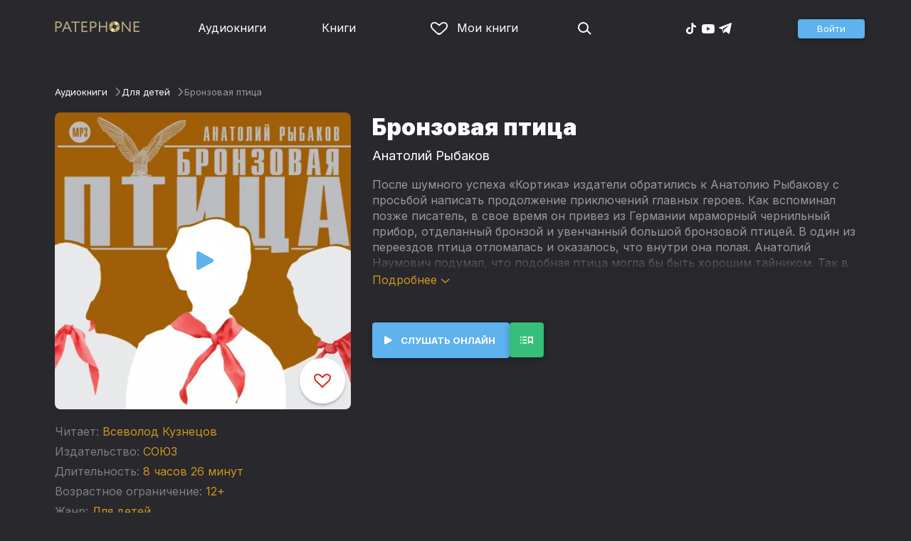

--- FILE ---
content_type: text/html
request_url: https://patephone.com/audiobook/1585-bronzovaya-ptica
body_size: 18877
content:
<!doctype html>
<html lang="ru">
<head>
    <meta charset="UTF-8" />
	<meta name="viewport" content="width=device-width,initial-scale=1.0" />
    <meta name="theme-color" content="#28282d" />
    <link rel="preconnect" href="https://fonts.googleapis.com" />
    <link rel="preconnect" href="https://fonts.gstatic.com" crossorigin />
    <link href="https://fonts.googleapis.com/css2?family=Inter:wght@400;700;900&display=swap" rel="stylesheet" />

    <link rel="icon" href="/favicon.ico" sizes="any" />
    <link rel="icon" href="/favicon.png" type="image/png" />
    <link rel="apple-touch-icon" sizes="180x180" href="/apple-touch-icon-180x180.png" type="image/png" />
    <link rel="manifest" href="/manifest.json" />
    <meta name="google-adsense-account" content="ca-pub-4898670669509055" />
    <script type="application/ld+json">
        {
          "@context": "https://schema.org",
          "@type": "WebSite",
          "url": "https://patephone.com/",
          "potentialAction": [{
            "@type": "SearchAction",
            "target": {
              "@type": "EntryPoint",
              "urlTemplate": "https://patephone.com/audiobooks/?query={search_term_string}"
            },
            "query-input": "required name=search_term_string"
          }]
        }
        </script>
    <script>
        (function() {
            function isMobile() {
                if (typeof navigator !== 'undefined' && /iPhone|iPad|iPod|Android/i.test(navigator.userAgent)) {
                    return true;
                }

                // Workaround for iPad, which is not detectable via user agent
                if (navigator.userAgent.match(/Mac/) && navigator.maxTouchPoints && navigator.maxTouchPoints > 2) {
                    return true;
                }

                return false;
            }

            function isTWA() {
                return location.hash.includes('tgWebApp') || localStorage.getItem('twa');
            }


            if (isMobile()) {
                document.documentElement.classList.add('mobile');
            }

            if (isTWA()) {
                document.documentElement.classList.add('twa');
            }
        })();
    </script>
    
		<link href="../_app/immutable/assets/global.qqf349zA.css" rel="stylesheet">
		<link href="../_app/immutable/assets/2.Befkog3f.css" rel="stylesheet">
		<link href="../_app/immutable/assets/PageHeader.7kTtBfQp.css" rel="stylesheet">
		<link href="../_app/immutable/assets/ProgressIndicator.D10uOCBw.css" rel="stylesheet">
		<link href="../_app/immutable/assets/SearchInput.Cgsq7u_q.css" rel="stylesheet">
		<link href="../_app/immutable/assets/Scrollable.Bo9mn5MT.css" rel="stylesheet">
		<link href="../_app/immutable/assets/Button.BV97ca7j.css" rel="stylesheet">
		<link href="../_app/immutable/assets/ProductListItem.DPRvaZQo.css" rel="stylesheet">
		<link href="../_app/immutable/assets/QuickRegisterPopup.Bc-W4LRV.css" rel="stylesheet">
		<link href="../_app/immutable/assets/Input.nhVYY-B1.css" rel="stylesheet">
		<link href="../_app/immutable/assets/ErrorText.BGRO76s3.css" rel="stylesheet">
		<link href="../_app/immutable/assets/Spinner.CcVJZyYY.css" rel="stylesheet">
		<link href="../_app/immutable/assets/PersonListItem.BbiQRJy_.css" rel="stylesheet">
		<link href="../_app/immutable/assets/PersonCover.CyPuaDu9.css" rel="stylesheet">
		<link href="../_app/immutable/assets/PageFooter.CSlo9rt7.css" rel="stylesheet">
		<link href="../_app/immutable/assets/RewardInfo.wvDmqu22.css" rel="stylesheet">
		<link href="../_app/immutable/assets/InstagramPromo._pH8BUh7.css" rel="stylesheet">
		<link href="../_app/immutable/assets/StoreIcons.--e4Hse7.css" rel="stylesheet">
		<link href="../_app/immutable/assets/15.DDvH9vod.css" rel="stylesheet">
		<link href="../_app/immutable/assets/TryButtonLabel.ynhog7gx.css" rel="stylesheet">
		<link href="../_app/immutable/assets/CollapsableDescription.gvcc4dkF.css" rel="stylesheet">
		<link href="../_app/immutable/assets/EbookReader.CU_G_I74.css" rel="stylesheet">
		<link href="../_app/immutable/assets/ProgressIndicator2.Btl7XKMc.css" rel="stylesheet">
		<link href="../_app/immutable/assets/EmailWithButton.C-gX8mZN.css" rel="stylesheet">
		<link href="../_app/immutable/assets/ProductGrid.BYtFm60c.css" rel="stylesheet">
		<link href="../_app/immutable/assets/RewardGuide.uqK2O626.css" rel="stylesheet">
		<link href="../_app/immutable/assets/RewardStaticView.C01ctyde.css" rel="stylesheet">
		<link href="../_app/immutable/assets/ConfirmDialog.DR5J1xrV.css" rel="stylesheet"><title>Аудиокнига Бронзовая птица, Анатолий Рыбаков слушать онлайн в озвучке Всеволод Кузнецов</title><!-- HEAD_svelte-1pt5a6z_START --><meta name="description" content="Слушать аудиокнигу Бронзовая птица, Анатолий Рыбаков в озвучке Всеволод Кузнецов онлайн и в хорошем качестве в аудиотеке Patephone. ★ Бесплатно и без регистрации!"><meta property="og:title" content="Аудиокнига Бронзовая птица, Анатолий Рыбаков — слушать онлайн бесплатно, без регистрации"><meta property="og:locale" content="ru"><meta property="og:type" content="book"><meta property="og:image" content="https://cdru.patephone.com/ru-fast/c/products/165/490/183/218/415/cover_resized640.jpg?cc=1475578628000"><meta property="og:description" content="Слушать аудиокнигу Бронзовая птица, Анатолий Рыбаков онлайн бесплатно и без регистрации в Patephone ★ Слушай на сайте и в приложении в хорошем качестве!"><meta property="og:url" content="https://patephone.com/audiobook/1585-bronzovaya-ptica"><link rel="canonical" href="https://patephone.com/audiobook/1585-bronzovaya-ptica"><!-- HEAD_svelte-1pt5a6z_END --><!-- HEAD_svelte-1k4bigd_START --><meta itemprop="name" content="Бронзовая птица – Анатолий Рыбаков"><meta itemprop="image" content="https://cdru.patephone.com/ru-fast/c/products/165/490/183/218/415/cover_resized640.jpg?cc=1475578628000"><meta itemprop="description" content="Слушать аудиокнигу Бронзовая птица, Анатолий Рыбаков онлайн бесплатно и без регистрации в Patephone ★ Слушай на сайте и в приложении в хорошем качестве!"><script type="application/ld+json">[{"@context":"https://schema.org/","@type":"CreativeWork","name":"Бронзовая птица","description":"После шумного успеха «Кортика» издатели обратились к Анатолию Рыбакову с просьбой написать продолжение приключений главных героев. Как вспоминал позже писатель, в свое время он привез из Германии мраморный чернильный прибор, отделанный бронзой и увенчанный большой бронзовой птицей. В один из переездов птица отломалась и оказалось, что внутри она полая. Анатолий Наумович подумал, что подобная птица могла бы быть хорошим тайником. Так в результате на свет появилась повесть «Бронзовая птица», рассказывающая об очередных приключениях Миши, Генки и Славы. На сей раз друзья отправляются в пионерский лагерь, расположенный у бывшего поместья графа Карагаева. Случайно они узнают о кладе, который старый граф спрятал где-то неподалеку от имения. Карта с указанием места сокровищ была надежно спрятана, конечно же, в бронзовой птице. © А. Рыбаков (наследники) ©&amp;℗ ИП Воробьев В.А. ©&amp;℗ ИД СОЮЗ","url":"https://patephone.com/audiobook/1585-bronzovaya-ptica","image":"https://cdru.patephone.com/ru-fast/c/products/165/490/183/218/415/cover_resized640.jpg?cc=1475578628000","author":{"@type":"Person","name":"Анатолий Рыбаков"},"offers":{"@type":"Offer","price":279,"priceCurrency":"RUB","availability":"OnlineOnly"}},{"@context":"https://schema.org","@type":"BreadcrumbList","itemListElement":[{"@type":"ListItem","position":1,"name":"Аудиокниги","item":"https://patephone.com/audiobooks"},{"@type":"ListItem","position":2,"name":"Анатолий Рыбаков","item":"https://patephone.com/author/489-anatolii-naumovich-rybakov"},{"@type":"ListItem","position":3,"name":"Бронзовая птица","item":"https://patephone.com/audiobook/1585-bronzovaya-ptica"}]},{"@context":"https://schema.org","@type":"BreadcrumbList","itemListElement":[{"@type":"ListItem","position":1,"name":"Аудиокниги","item":"https://patephone.com/audiobooks"},{"@type":"ListItem","position":2,"name":"Для детей","item":"https://patephone.com/audiobooks/g11-dlya-detei"}]},{"@context":"https://schema.org","@type":"DataFeed","dataFeedElement":[{"@context":"https://schema.org","@type":"Book","@id":"1585","author":{"@type":"Person","name":"Анатолий Рыбаков"},"name":"Бронзовая птица","image":"https://cdru.patephone.com/ru-fast/c/products/165/490/183/218/415/cover_resized640.jpg?cc=1475578628000","url":"https://patephone.com/audiobook/1585-bronzovaya-ptica","workExample":{"@id":"audiobooks/1585","@type":"Book","bookFormat":"https://schema.org/AudiobookFormat","inLanguage":"ru","url":"https://patephone.com/audiobook/1585-bronzovaya-ptica","isbn":"none","image":"https://cdru.patephone.com/ru-fast/c/products/165/490/183/218/415/cover_resized640.jpg?cc=1475578628000"}}]}]</script><meta name="twitter:title" content="Бронзовая птица"><meta name="twitter:url" content="https://patephone.com/audiobook/1585-bronzovaya-ptica"><meta name="twitter:description" content="Слушать аудиокнигу Бронзовая птица, Анатолий Рыбаков онлайн бесплатно и без регистрации в Patephone ★ Слушай на сайте и в приложении в хорошем качестве!"><meta name="twitter:image:src" content="https://cdru.patephone.com/ru-fast/c/products/165/490/183/218/415/cover_resized640.jpg?cc=1475578628000"><meta name="twitter:card" content="summary_large_image"><meta name="apple-itunes-app" content="app-id=949680889, app-argument=$imobpatsub%3A%2F%2Froute%2Fbook%2F1585"><!-- HEAD_svelte-1k4bigd_END -->
</head>
<body>
<!-- Google Tag Manager (noscript) -->
<noscript><iframe src="https://www.googletagmanager.com/ns.html?id=GTM-5B6V9RS" height="0" width="0" style="display:none;visibility:hidden"></iframe></noscript>
<!-- End Google Tag Manager (noscript) -->
   <header class="page-header svelte-1nukuya"><div class="page-column page-header-content svelte-1nukuya"><section class="logo-section svelte-1nukuya" data-svelte-h="svelte-1m7lu65"><a href="/"><img src="/_app/immutable/assets/logo.ChJw_ivz.png" alt="Патефон" class="size-desktop" width="120" height="17"> <img src="/_app/immutable/assets/logo-mobile.538cc29f5c37c570.png.webp" alt="Патефон" class="size-mobile no-twa" width="40" height="40"></a></section> <nav class="nav-section svelte-1nukuya"><ul class="main-nav svelte-7bgik1"><li class="svelte-7bgik1"><a href="/audiobooks"><svg class="icon svelte-j4150j" xmlns="http://www.w3.org/2000/svg" viewBox="0 0 24 24" width="24px" height="24px"><use href="/_app/immutable/assets/nav-audiobooks.CyWronMm.svg#icon"></use></svg> Аудиокниги </a> </li><li class="svelte-7bgik1"><a href="/ebooks"><svg class="icon svelte-j4150j" xmlns="http://www.w3.org/2000/svg" viewBox="0 0 24 24" width="24px" height="24px"><use href="/_app/immutable/assets/nav-books.D12QB0h7.svg#icon"></use></svg> Книги </a> </li><li class="svelte-7bgik1  my"><a href="/my" rel=" nofollow"><svg class="icon svelte-j4150j" xmlns="http://www.w3.org/2000/svg" viewBox="0 0 24 24" width="24px" height="24px"><use href="/_app/immutable/assets/my-list.CiTApK7k.svg#icon"></use></svg> Мои книги </a> </li> </ul></nav> <aside class="aside-section svelte-1nukuya"><section class="icons-section svelte-1nukuya"><a href="/search/" rel="nofollow" class="search svelte-1nukuya"><svg class="icon svelte-j4150j" xmlns="http://www.w3.org/2000/svg" viewBox="0 0 24 24" width="24px" height="24px"><use href="/_app/immutable/assets/search.D56TTmB6.svg#icon"></use></svg></a> <ul class="social-items svelte-1qbihbg"><li><a href="https://www.tiktok.com/@patephone_app" rel="nofollow noopener" target="_blank" title="TikTok"><svg class="icon svelte-j4150j" xmlns="http://www.w3.org/2000/svg" viewBox="0 0 24 24" width="24px" height="24px"><use href="/_app/immutable/assets/tiktok.BjhSOscA.svg#icon"></use></svg></a> </li><li><a href="https://www.youtube.com/channel/UCJz4izeL6QxsJgitbizVQYg" rel="nofollow noopener" target="_blank" title="YouTube"><svg class="icon svelte-j4150j" xmlns="http://www.w3.org/2000/svg" viewBox="0 0 24 24" width="24px" height="24px"><use href="/_app/immutable/assets/youtube.DCrU1kqj.svg#icon"></use></svg></a> </li><li><a href="https://t.me/patephone_audioknigi" rel="nofollow noopener" target="_blank" title="Telegram"><svg class="icon svelte-j4150j" xmlns="http://www.w3.org/2000/svg" viewBox="0 0 24 24" width="24px" height="24px"><use href="/_app/immutable/assets/telegram.BhYu090h.svg#icon"></use></svg></a> </li> </ul></section> <section class="auth-section svelte-1nukuya"><div class="auth svelte-ril9pe"><a href="/auth/" role="button" data-size="normal" rel="external nofollow" target="" class="svelte-18jwygz alternate"><span class="label svelte-18jwygz">Войти  </span></a></div> </section> <div class="menu-section svelte-1nukuya"><div class="menu-section-label svelte-1nukuya"><svg class="icon svelte-j4150j" xmlns="http://www.w3.org/2000/svg" viewBox="0 0 20 18" width="24px" height="24px"><use href="/_app/immutable/assets/burger.BWvCezkr.svg#icon"></use></svg>Меню</div> </div></aside></div></header> <div class="search-bar svelte-1nukuya"><form action="/search" method="get" class="page-header-search-bar svelte-1uwzeub"><div class="search-field svelte-1uwzeub"><svg class="icon svelte-j4150j" xmlns="http://www.w3.org/2000/svg" viewBox="0 0 24 24" width="20px" height="20px"><use href="/_app/immutable/assets/search.D56TTmB6.svg#icon"></use></svg> <input type="search" name="query" placeholder="Поиск по аудиокнигам и авторам" class="svelte-1uwzeub" value="">  </div>  </form></div>  <main class="svelte-swat0u"> <div class="page-column svelte-402hxx"><ul class="product-breadcrumbs svelte-14k8nb7"><li class="svelte-14k8nb7"><a class="label svelte-14k8nb7" href="/audiobooks">Аудиокниги</a><svg class="icon svelte-j4150j" xmlns="http://www.w3.org/2000/svg" viewBox="0 0 24 24" width="12px" height="12px"><use href="/_app/immutable/assets/angle.C1KIGXWU.svg#icon"></use></svg> </li><li class="svelte-14k8nb7"><a class="label svelte-14k8nb7" href="/audiobooks/g11-dlya-detei">Для детей</a><svg class="icon svelte-j4150j" xmlns="http://www.w3.org/2000/svg" viewBox="0 0 24 24" width="12px" height="12px"><use href="/_app/immutable/assets/angle.C1KIGXWU.svg#icon"></use></svg> </li><li class="svelte-14k8nb7"><span class="label svelte-14k8nb7">Бронзовая птица</span> </li> </ul> <div class="product-card svelte-11o9phc"><aside class="svelte-11o9phc">  <div class="cover svelte-11o9phc clickable"><span class="cover svelte-1mel0pb" data-size="fluid"><img src="https://imgproxy2.patephone.com/pr:sharp/s:470/plain/https://cdru.patephone.com/ru-fast/c/products/165/490/183/218/415/cover_resized1242.jpg?cc=1475578628000" srcset="https://imgproxy2.patephone.com/pr:sharp/s:470/dpr:2/plain/https://cdru.patephone.com/ru-fast/c/products/165/490/183/218/415/cover_resized1242.jpg?cc=1475578628000 2x" alt="Аудиокнига «Бронзовая птица – Анатолий Рыбаков»" width="100" height="100" class="svelte-1mel0pb"> <button class="like svelte-jyph6i  large"><svg class="icon svelte-j4150j" xmlns="http://www.w3.org/2000/svg" viewBox="0 0 24 20" width="24px" height="24px"><use href="/_app/immutable/assets/like.B-BPP9mr.svg#icon"></use></svg></button></span>  <span class="playback-control-wrap svelte-11o9phc"><span class="playback-control svelte-gm1jlb" style="padding: 16px; width: 32px; height: 32px;">  <svg class="icon svelte-j4150j" xmlns="http://www.w3.org/2000/svg" viewBox="0 0 32 32" width="32px" height="32px"><use href="/_app/immutable/assets/play.BguuT8sO.svg#icon"></use></svg> </span></span> </div> <div class="size-desktop"><div class="product-info svelte-ty2fzh"><p class="svelte-ty2fzh"><em class="svelte-ty2fzh">Читает:</em>   <a href="/reader/2921-vsevolod-borisovich-kuznecov" class="svelte-1c96eej">Всеволод Кузнецов</a></p> <p class="svelte-ty2fzh"><em class="svelte-ty2fzh">Издательство:</em>   <a href="/publisher/3566-soyuz" class="svelte-1c96eej">СОЮЗ</a></p> <p class="svelte-ty2fzh"><em class="svelte-ty2fzh">Длительность:</em> 8 часов 26 минут</p> <p class="svelte-ty2fzh"><em class="svelte-ty2fzh">Возрастное ограничение:</em> 12+</p> <p class="svelte-ty2fzh"><em class="svelte-ty2fzh">Жанр:</em> <a href="/audiobooks/g11-dlya-detei">Для детей</a></p>  <p class="svelte-ty2fzh"><em class="svelte-ty2fzh">Входит в коллекцию:</em> <a href="/audiobooks/g11-dlya-detei/c853-priklyucheniya-mishi-polyakova-i-ego-druzei">Приключения Миши Полякова и его друзей</a></p></div></div></aside> <main class="svelte-11o9phc"><section><h1 class="svelte-11o9phc">Бронзовая птица</h1> <h2 class="svelte-11o9phc">  <a href="/author/489-anatolii-naumovich-rybakov" class="svelte-1c96eej">Анатолий Рыбаков</a></h2>  <div class="collapsable-description"><div class="content svelte-tf0k9g  collapsed"><!-- HTML_TAG_START --><p>После шумного успеха «Кортика» издатели обратились к Анатолию Рыбакову с просьбой написать продолжение приключений главных героев. Как вспоминал позже писатель, в свое время он привез из Германии мраморный чернильный прибор, отделанный бронзой и увенчанный большой бронзовой птицей. В один из переездов птица отломалась и оказалось, что внутри она полая. Анатолий Наумович подумал, что подобная птица могла бы быть хорошим тайником. Так в результате на свет появилась повесть «Бронзовая птица», рассказывающая об очередных приключениях Миши, Генки и Славы. На сей раз друзья отправляются в пионерский лагерь, расположенный у бывшего поместья графа Карагаева. Случайно они узнают о кладе, который старый граф спрятал где-то неподалеку от имения. Карта с указанием места сокровищ была надежно спрятана, конечно же, в бронзовой птице.</p><p>© А. Рыбаков (наследники)</p><p>©&amp;℗ ИП Воробьев В.А.</p><p>©&amp;℗ ИД СОЮЗ</p><p></p><!-- HTML_TAG_END --></div> <p class="toggle-expand svelte-tf0k9g"><span class="link">Подробнее <span class="icon svelte-tf0k9g"><svg class="icon svelte-j4150j" xmlns="http://www.w3.org/2000/svg" viewBox="0 0 13 7" width="13px" height="7px"><use href="/_app/immutable/assets/expand.BysnwWR7.svg#icon"></use></svg></span></span></p> </div> <div class="size-mobile"><div class="product-info svelte-ty2fzh"><p class="svelte-ty2fzh"><em class="svelte-ty2fzh">Читает:</em>   <a href="/reader/2921-vsevolod-borisovich-kuznecov" class="svelte-1c96eej">Всеволод Кузнецов</a></p> <p class="svelte-ty2fzh"><em class="svelte-ty2fzh">Издательство:</em>   <a href="/publisher/3566-soyuz" class="svelte-1c96eej">СОЮЗ</a></p> <p class="svelte-ty2fzh"><em class="svelte-ty2fzh">Длительность:</em> 8 часов 26 минут</p> <p class="svelte-ty2fzh"><em class="svelte-ty2fzh">Возрастное ограничение:</em> 12+</p> <p class="svelte-ty2fzh"><em class="svelte-ty2fzh">Жанр:</em> <a href="/audiobooks/g11-dlya-detei">Для детей</a></p>  <p class="svelte-ty2fzh"><em class="svelte-ty2fzh">Входит в коллекцию:</em> <a href="/audiobooks/g11-dlya-detei/c853-priklyucheniya-mishi-polyakova-i-ego-druzei">Приключения Миши Полякова и его друзей</a></p></div></div> </section> <footer class="svelte-11o9phc">   <div class="main-controls svelte-11o9phc"> <button role="button" data-size="normal" value=""  type="button" class="svelte-18jwygz alternate"><span class="label svelte-18jwygz"><span class="playback-control svelte-gm1jlb" style="padding: 6px; width: 14px; height: 14px;">  <svg class="icon svelte-j4150j" xmlns="http://www.w3.org/2000/svg" viewBox="0 0 32 32" width="14px" height="14px"><use href="/_app/immutable/assets/play.BguuT8sO.svg#icon"></use></svg> </span> Слушать онлайн  </span></button> <div class="chapters svelte-11o9phc"> <button role="button" data-size="normal" value=""  type="button" class="svelte-18jwygz"><span class="label svelte-18jwygz"><svg class="icon svelte-j4150j" xmlns="http://www.w3.org/2000/svg" viewBox="0 0 32 32" width="24px" height="24px"><use href="/_app/immutable/assets/toc.CXKNRsnf.svg#icon"></use></svg>  </span></button> <div class="chapter-list svelte-11o9phc hidden"><h3 class="svelte-11o9phc">Оглавление аудиокниги «Бронзовая птица»</h3> <ul class="svelte-11o9phc"><li class="svelte-11o9phc"><span class="chapter-name svelte-11o9phc">Часть I. Беглецы. Глава 1. Чрезвычайное происшествие</span> <span class="chapter-time svelte-11o9phc">00:00</span></li><li class="svelte-11o9phc"><span class="chapter-name svelte-11o9phc">Часть I. Беглецы. Глава 2. Неприятное объяснение</span> <span class="chapter-time svelte-11o9phc">04:41</span></li><li class="svelte-11o9phc"><span class="chapter-name svelte-11o9phc">Часть I. Беглецы. Глава 3. Усадьба</span> <span class="chapter-time svelte-11o9phc">12:19</span></li><li class="svelte-11o9phc"><span class="chapter-name svelte-11o9phc">Часть I. Беглецы. Глава 4. Отряд</span> <span class="chapter-time svelte-11o9phc">17:15</span></li><li class="svelte-11o9phc"><span class="chapter-name svelte-11o9phc">Часть I. Беглецы. Глава 5. Помещичий дом и его обитатели</span> <span class="chapter-time svelte-11o9phc">22:33</span></li><li class="svelte-11o9phc"><span class="chapter-name svelte-11o9phc">Часть I. Беглецы. Глава 6. Что делать дальше</span> <span class="chapter-time svelte-11o9phc">28:13</span></li><li class="svelte-11o9phc"><span class="chapter-name svelte-11o9phc">Часть I. Беглецы. Глава 7. Васька Жердяй</span> <span class="chapter-time svelte-11o9phc">34:30</span></li><li class="svelte-11o9phc"><span class="chapter-name svelte-11o9phc">Часть I. Беглецы. Глава 8. Николай, брат Жердяя</span> <span class="chapter-time svelte-11o9phc">44:33</span></li><li class="svelte-11o9phc"><span class="chapter-name svelte-11o9phc">Часть I. Беглецы. Глава 9. В деревне</span> <span class="chapter-time svelte-11o9phc">49:19</span></li><li class="svelte-11o9phc"><span class="chapter-name svelte-11o9phc">Часть I. Беглецы. Глава 10. Загадочное убийство</span> <span class="chapter-time svelte-11o9phc">56:35</span></li><li class="svelte-11o9phc"><span class="chapter-name svelte-11o9phc">Часть I. Беглецы. Глава 11. «Графиня»</span> <span class="chapter-time svelte-11o9phc">01:03:37</span></li><li class="svelte-11o9phc"><span class="chapter-name svelte-11o9phc">Часть I. Беглецы. Глава 12. Новые планы</span> <span class="chapter-time svelte-11o9phc">01:10:52</span></li><li class="svelte-11o9phc"><span class="chapter-name svelte-11o9phc">Часть I. Беглецы. Глава 13. Художник-анархист</span> <span class="chapter-time svelte-11o9phc">01:16:32</span></li><li class="svelte-11o9phc"><span class="chapter-name svelte-11o9phc">Часть I. Беглецы. Глава 14. Всегда готовы</span> <span class="chapter-time svelte-11o9phc">01:26:26</span></li><li class="svelte-11o9phc"><span class="chapter-name svelte-11o9phc">Часть II. Погоня. Глава 15. Лодочная станция</span> <span class="chapter-time svelte-11o9phc">01:35:12</span></li><li class="svelte-11o9phc"><span class="chapter-name svelte-11o9phc">Часть II. Погоня. Глава 16. На реке</span> <span class="chapter-time svelte-11o9phc">01:39:30</span></li><li class="svelte-11o9phc"><span class="chapter-name svelte-11o9phc">Часть II. Погоня. Глава 17. Лодочник</span> <span class="chapter-time svelte-11o9phc">01:48:32</span></li><li class="svelte-11o9phc"><span class="chapter-name svelte-11o9phc">Часть II. Погоня. Глава 18. В чем дело</span> <span class="chapter-time svelte-11o9phc">01:58:51</span></li><li class="svelte-11o9phc"><span class="chapter-name svelte-11o9phc">Часть II. Погоня. Глава 19. Удивительная встреча</span> <span class="chapter-time svelte-11o9phc">02:03:44</span></li><li class="svelte-11o9phc"><span class="chapter-name svelte-11o9phc">Часть II. Погоня. Глава 20. Неожиданный поворот</span> <span class="chapter-time svelte-11o9phc">02:12:47</span></li><li class="svelte-11o9phc"><span class="chapter-name svelte-11o9phc">Часть II. Погоня. Глава 21. Плот</span> <span class="chapter-time svelte-11o9phc">02:22:16</span></li><li class="svelte-11o9phc"><span class="chapter-name svelte-11o9phc">Часть II. Погоня. Глава 22. Путешествие продолжается</span> <span class="chapter-time svelte-11o9phc">02:28:43</span></li><li class="svelte-11o9phc"><span class="chapter-name svelte-11o9phc">Часть II. Погоня. Глава 23. Беглецы</span> <span class="chapter-time svelte-11o9phc">02:39:03</span></li><li class="svelte-11o9phc"><span class="chapter-name svelte-11o9phc">Часть II. Погоня. Глава 24. В городе у следователя</span> <span class="chapter-time svelte-11o9phc">02:49:17</span></li><li class="svelte-11o9phc"><span class="chapter-name svelte-11o9phc">Часть II. Погоня. Глава 25. Серов</span> <span class="chapter-time svelte-11o9phc">02:54:28</span></li><li class="svelte-11o9phc"><span class="chapter-name svelte-11o9phc">Часть II. Погоня. Глава 26. Борис Сергеевич</span> <span class="chapter-time svelte-11o9phc">03:00:00</span></li><li class="svelte-11o9phc"><span class="chapter-name svelte-11o9phc">Часть II. Погоня. Глава 27. Быт помещика</span> <span class="chapter-time svelte-11o9phc">03:05:05</span></li><li class="svelte-11o9phc"><span class="chapter-name svelte-11o9phc">Часть III. Голыгинская гать. Глава 28. Сенька Ерофеев</span> <span class="chapter-time svelte-11o9phc">03:13:04</span></li><li class="svelte-11o9phc"><span class="chapter-name svelte-11o9phc">Часть III. Голыгинская гать. Глава 29. Гвоздь</span> <span class="chapter-time svelte-11o9phc">03:22:14</span></li><li class="svelte-11o9phc"><span class="chapter-name svelte-11o9phc">Часть III. Голыгинская гать. Глава 30. В больнице</span> <span class="chapter-time svelte-11o9phc">03:28:08</span></li><li class="svelte-11o9phc"><span class="chapter-name svelte-11o9phc">Часть III. Голыгинская гать. Глава 31. Сельская живопись</span> <span class="chapter-time svelte-11o9phc">03:39:21</span></li><li class="svelte-11o9phc"><span class="chapter-name svelte-11o9phc">Часть III. Голыгинская гать. Глава 32. «Зелень»</span> <span class="chapter-time svelte-11o9phc">03:49:08</span></li><li class="svelte-11o9phc"><span class="chapter-name svelte-11o9phc">Часть III. Голыгинская гать. Глава 33. Что такое самохарактеристики?</span> <span class="chapter-time svelte-11o9phc">03:54:25</span></li><li class="svelte-11o9phc"><span class="chapter-name svelte-11o9phc">Часть III. Голыгинская гать. Глава 34. Самохарактеристики</span> <span class="chapter-time svelte-11o9phc">03:58:40</span></li><li class="svelte-11o9phc"><span class="chapter-name svelte-11o9phc">Часть III. Голыгинская гать. Глава 35. Самохарактеристики (Продолжение)</span> <span class="chapter-time svelte-11o9phc">04:06:46</span></li><li class="svelte-11o9phc"><span class="chapter-name svelte-11o9phc">Часть III. Голыгинская гать. Глава 36. Следователь в лагере</span> <span class="chapter-time svelte-11o9phc">04:18:22</span></li><li class="svelte-11o9phc"><span class="chapter-name svelte-11o9phc">Часть III. Голыгинская гать. Глава 37. Надо идти в лес</span> <span class="chapter-time svelte-11o9phc">04:24:50</span></li><li class="svelte-11o9phc"><span class="chapter-name svelte-11o9phc">Часть III. Голыгинская гать. Глава 38. Славкины розыски</span> <span class="chapter-time svelte-11o9phc">04:31:19</span></li><li class="svelte-11o9phc"><span class="chapter-name svelte-11o9phc">Часть III. Голыгинская гать. Глава 39. Костер</span> <span class="chapter-time svelte-11o9phc">04:37:22</span></li><li class="svelte-11o9phc"><span class="chapter-name svelte-11o9phc">Часть III. Голыгинская гать. Глава 40. Опасная экспедиция</span> <span class="chapter-time svelte-11o9phc">04:47:38</span></li><li class="svelte-11o9phc"><span class="chapter-name svelte-11o9phc">Часть IV. Краеведческий музей. Глава 41. Ерофеев</span> <span class="chapter-time svelte-11o9phc">04:59:36</span></li><li class="svelte-11o9phc"><span class="chapter-name svelte-11o9phc">Часть IV. Краеведческий музей. Глава 42. Клуб</span> <span class="chapter-time svelte-11o9phc">05:07:14</span></li><li class="svelte-11o9phc"><span class="chapter-name svelte-11o9phc">Часть IV. Краеведческий музей. Глава 43. Борьба разгорается</span> <span class="chapter-time svelte-11o9phc">05:13:25</span></li><li class="svelte-11o9phc"><span class="chapter-name svelte-11o9phc">Часть IV. Краеведческий музей. Глава 44. Борьба продолжается</span> <span class="chapter-time svelte-11o9phc">05:20:12</span></li><li class="svelte-11o9phc"><span class="chapter-name svelte-11o9phc">Часть IV. Краеведческий музей. Глава 45. Опять у Серова</span> <span class="chapter-time svelte-11o9phc">05:27:51</span></li><li class="svelte-11o9phc"><span class="chapter-name svelte-11o9phc">Часть IV. Краеведческий музей. Глава 46. Победа</span> <span class="chapter-time svelte-11o9phc">05:35:01</span></li><li class="svelte-11o9phc"><span class="chapter-name svelte-11o9phc">Часть IV. Краеведческий музей. Глава 47. Опять в музее</span> <span class="chapter-time svelte-11o9phc">05:39:22</span></li><li class="svelte-11o9phc"><span class="chapter-name svelte-11o9phc">Часть IV. Краеведческий музей. Глава 48. Снова лодочник</span> <span class="chapter-time svelte-11o9phc">05:45:49</span></li><li class="svelte-11o9phc"><span class="chapter-name svelte-11o9phc">Часть IV. Краеведческий музей. Глава 49. Полезный больной</span> <span class="chapter-time svelte-11o9phc">05:52:42</span></li><li class="svelte-11o9phc"><span class="chapter-name svelte-11o9phc">Часть IV. Краеведческий музей. Глава 50. Людская</span> <span class="chapter-time svelte-11o9phc">06:01:12</span></li><li class="svelte-11o9phc"><span class="chapter-name svelte-11o9phc">Часть IV. Краеведческий музей. Глава 51. Ночь в музее</span> <span class="chapter-time svelte-11o9phc">06:06:23</span></li><li class="svelte-11o9phc"><span class="chapter-name svelte-11o9phc">Часть IV. Краеведческий музей. Глава 52. Вторая ночь в музее</span> <span class="chapter-time svelte-11o9phc">06:13:14</span></li><li class="svelte-11o9phc"><span class="chapter-name svelte-11o9phc">Часть IV. Краеведческий музей. Глава 53. Незнакомец</span> <span class="chapter-time svelte-11o9phc">06:20:17</span></li><li class="svelte-11o9phc"><span class="chapter-name svelte-11o9phc">Часть V. Тайна бронзовой птицы. Глава 54. Кит объелся</span> <span class="chapter-time svelte-11o9phc">06:26:25</span></li><li class="svelte-11o9phc"><span class="chapter-name svelte-11o9phc">Часть V. Тайна бронзовой птицы. Глава 55. В таинственном доме</span> <span class="chapter-time svelte-11o9phc">06:33:02</span></li><li class="svelte-11o9phc"><span class="chapter-name svelte-11o9phc">Часть V. Тайна бронзовой птицы. Глава 56. Чертеж</span> <span class="chapter-time svelte-11o9phc">06:42:54</span></li><li class="svelte-11o9phc"><span class="chapter-name svelte-11o9phc">Часть V. Тайна бронзовой птицы. Глава 57. Кладоискатели</span> <span class="chapter-time svelte-11o9phc">06:51:04</span></li><li class="svelte-11o9phc"><span class="chapter-name svelte-11o9phc">Часть V. Тайна бронзовой птицы. Глава 58. Рассказ врача</span> <span class="chapter-time svelte-11o9phc">06:57:01</span></li><li class="svelte-11o9phc"><span class="chapter-name svelte-11o9phc">Часть V. Тайна бронзовой птицы. Глава 59. Неужели все потеряно?</span> <span class="chapter-time svelte-11o9phc">07:08:45</span></li><li class="svelte-11o9phc"><span class="chapter-name svelte-11o9phc">Часть V. Тайна бронзовой птицы. Глава 60. Копии</span> <span class="chapter-time svelte-11o9phc">07:16:06</span></li><li class="svelte-11o9phc"><span class="chapter-name svelte-11o9phc">Часть V. Тайна бронзовой птицы. Глава 61. Орлы</span> <span class="chapter-time svelte-11o9phc">07:20:03</span></li><li class="svelte-11o9phc"><span class="chapter-name svelte-11o9phc">Часть V. Тайна бронзовой птицы. Глава 62. Халзан</span> <span class="chapter-time svelte-11o9phc">07:28:14</span></li><li class="svelte-11o9phc"><span class="chapter-name svelte-11o9phc">Часть V. Тайна бронзовой птицы. Глава 63. Халзан – степь – курган</span> <span class="chapter-time svelte-11o9phc">07:36:39</span></li><li class="svelte-11o9phc"><span class="chapter-name svelte-11o9phc">Часть V. Тайна бронзовой птицы. Глава 64. Коммуна</span> <span class="chapter-time svelte-11o9phc">07:42:40</span></li><li class="svelte-11o9phc"><span class="chapter-name svelte-11o9phc">Часть V. Тайна бронзовой птицы. Глава 65. Сходка</span> <span class="chapter-time svelte-11o9phc">07:48:08</span></li><li class="svelte-11o9phc"><span class="chapter-name svelte-11o9phc">Часть V. Тайна бронзовой птицы. Глава 66. Орел-ягнятник</span> <span class="chapter-time svelte-11o9phc">08:00:29</span></li><li class="svelte-11o9phc"><span class="chapter-name svelte-11o9phc">Часть V. Тайна бронзовой птицы. Глава 67. Граф Карагаев</span> <span class="chapter-time svelte-11o9phc">08:07:24</span></li><li class="svelte-11o9phc"><span class="chapter-name svelte-11o9phc">Часть V. Тайна бронзовой птицы. Глава 68. Склеп</span> <span class="chapter-time svelte-11o9phc">08:13:30</span></li><li class="svelte-11o9phc"><span class="chapter-name svelte-11o9phc">Часть V. Тайна бронзовой птицы. Глава 69. Итоги и недоделки</span> <span class="chapter-time svelte-11o9phc">08:19:55</span></li></ul></div></div>  </div> </footer></main></div>   <!-- HTML_TAG_START --><!--noindex--><!-- HTML_TAG_END --> <div class="related svelte-402hxx"><h3 class="svelte-402hxx">Похожие аудиокниги</h3> <div class="product-grid svelte-102mqyk"><div class="product-list-item"><div class="list-item svelte-gyjjww"><a href="/audiobook/1276-skazki" class="svelte-h0hbym"><span class="cover svelte-1mel0pb" data-size="fluid"><img src="https://imgproxy2.patephone.com/pr:sharp/s:255/plain/https://cdru.patephone.com/ru-fast/c/products/961/636/720/589/583/cover_resized1242.jpg?cc=1475578566000" srcset="https://imgproxy2.patephone.com/pr:sharp/s:255/dpr:2/plain/https://cdru.patephone.com/ru-fast/c/products/961/636/720/589/583/cover_resized1242.jpg?cc=1475578566000 2x" alt="" width="100" height="100" loading="lazy" class="svelte-1mel0pb"> <button class="like svelte-jyph6i"><svg class="icon svelte-j4150j" xmlns="http://www.w3.org/2000/svg" viewBox="0 0 24 20" width="24px" height="24px"><use href="/_app/immutable/assets/like.B-BPP9mr.svg#icon"></use></svg></button></span>   </a> <main><div class="title svelte-gyjjww"><a href="/audiobook/1276-skazki" slot="title" class="svelte-h0hbym">Сказки</a></div>  <div class="subtitle svelte-gyjjww">  <a href="/author/312-sharl-perro" class="svelte-1c96eej">Шарль Перро</a> </div></main> </div> </div><div class="product-list-item"><div class="list-item svelte-gyjjww"><a href="/audiobook/1278-chernaya-kurica-ili-podzemnye-zhiteli" class="svelte-h0hbym"><span class="cover svelte-1mel0pb" data-size="fluid"><img src="https://imgproxy2.patephone.com/pr:sharp/s:255/plain/https://cdru.patephone.com/ru-fast/c/products/267/118/733/618/126/cover_resized1242.jpg?cc=1475578476000" srcset="https://imgproxy2.patephone.com/pr:sharp/s:255/dpr:2/plain/https://cdru.patephone.com/ru-fast/c/products/267/118/733/618/126/cover_resized1242.jpg?cc=1475578476000 2x" alt="" width="100" height="100" loading="lazy" class="svelte-1mel0pb"> <button class="like svelte-jyph6i"><svg class="icon svelte-j4150j" xmlns="http://www.w3.org/2000/svg" viewBox="0 0 24 20" width="24px" height="24px"><use href="/_app/immutable/assets/like.B-BPP9mr.svg#icon"></use></svg></button></span>   </a> <main><div class="title svelte-gyjjww"><a href="/audiobook/1278-chernaya-kurica-ili-podzemnye-zhiteli" slot="title" class="svelte-h0hbym">Черная курица или подземные жители</a></div>  <div class="subtitle svelte-gyjjww">  <a href="/author/214-antonii-pogorelskii" class="svelte-1c96eej">Антоний Погорельский</a> </div></main> </div> </div><div class="product-list-item"><div class="list-item svelte-gyjjww"><a href="/audiobook/1475-rusalochka" class="svelte-h0hbym"><span class="cover svelte-1mel0pb" data-size="fluid"><img src="https://imgproxy2.patephone.com/pr:sharp/s:255/plain/https://cdru.patephone.com/ru-fast/c/products/142/512/746/763/331/cover_resized1242.jpg?cc=1475579666000" srcset="https://imgproxy2.patephone.com/pr:sharp/s:255/dpr:2/plain/https://cdru.patephone.com/ru-fast/c/products/142/512/746/763/331/cover_resized1242.jpg?cc=1475579666000 2x" alt="" width="100" height="100" loading="lazy" class="svelte-1mel0pb"> <button class="like svelte-jyph6i"><svg class="icon svelte-j4150j" xmlns="http://www.w3.org/2000/svg" viewBox="0 0 24 20" width="24px" height="24px"><use href="/_app/immutable/assets/like.B-BPP9mr.svg#icon"></use></svg></button></span>   </a> <main><div class="title svelte-gyjjww"><a href="/audiobook/1475-rusalochka" slot="title" class="svelte-h0hbym">Русалочка</a></div>  <div class="subtitle svelte-gyjjww">  <a href="/author/242-gans-hristian-andersen" class="svelte-1c96eej">Ганс Христиан Андерсен</a> </div></main> </div> </div><div class="product-list-item"><div class="list-item svelte-gyjjww"><a href="/audiobook/1476-snezhnaya-koroleva" class="svelte-h0hbym"><span class="cover svelte-1mel0pb" data-size="fluid"><img src="https://imgproxy2.patephone.com/pr:sharp/s:255/plain/https://cdru.patephone.com/ru-fast/c/products/984/972/577/908/842/cover_resized1242.jpg?cc=1475578446000" srcset="https://imgproxy2.patephone.com/pr:sharp/s:255/dpr:2/plain/https://cdru.patephone.com/ru-fast/c/products/984/972/577/908/842/cover_resized1242.jpg?cc=1475578446000 2x" alt="" width="100" height="100" loading="lazy" class="svelte-1mel0pb"> <button class="like svelte-jyph6i"><svg class="icon svelte-j4150j" xmlns="http://www.w3.org/2000/svg" viewBox="0 0 24 20" width="24px" height="24px"><use href="/_app/immutable/assets/like.B-BPP9mr.svg#icon"></use></svg></button></span>   </a> <main><div class="title svelte-gyjjww"><a href="/audiobook/1476-snezhnaya-koroleva" slot="title" class="svelte-h0hbym">Снежная королева</a></div>  <div class="subtitle svelte-gyjjww">  <a href="/author/242-gans-hristian-andersen" class="svelte-1c96eej">Ганс Христиан Андерсен</a> </div></main> </div> </div><div class="product-list-item"><div class="list-item svelte-gyjjww"><a href="/audiobook/1555-zolotoi-klyuchik-ili-priklyucheniya-buratino" class="svelte-h0hbym"><span class="cover svelte-1mel0pb" data-size="fluid"><img src="https://imgproxy2.patephone.com/pr:sharp/s:255/plain/https://cdru.patephone.com/ru-fast/c/products/766/251/308/883/382/cover_resized1242.jpg?cc=1475579590000" srcset="https://imgproxy2.patephone.com/pr:sharp/s:255/dpr:2/plain/https://cdru.patephone.com/ru-fast/c/products/766/251/308/883/382/cover_resized1242.jpg?cc=1475579590000 2x" alt="" width="100" height="100" loading="lazy" class="svelte-1mel0pb"> <button class="like svelte-jyph6i"><svg class="icon svelte-j4150j" xmlns="http://www.w3.org/2000/svg" viewBox="0 0 24 20" width="24px" height="24px"><use href="/_app/immutable/assets/like.B-BPP9mr.svg#icon"></use></svg></button></span>   </a> <main><div class="title svelte-gyjjww"><a href="/audiobook/1555-zolotoi-klyuchik-ili-priklyucheniya-buratino" slot="title" class="svelte-h0hbym">Золотой ключик или приключения Буратино</a></div>  <div class="subtitle svelte-gyjjww">  <a href="/author/72-aleksei-nikolaevich-tolstoi" class="svelte-1c96eej">Алексей Толстой</a> </div></main> </div> </div><div class="product-list-item"><div class="list-item svelte-gyjjww"><a href="/audiobook/1559-skazki-dyadyushki-rimusa" class="svelte-h0hbym"><span class="cover svelte-1mel0pb" data-size="fluid"><img src="https://imgproxy2.patephone.com/pr:sharp/s:255/plain/https://cdru.patephone.com/ru-fast/c/products/207/628/387/704/688/cover_resized1242.jpg?cc=1476391786000" srcset="https://imgproxy2.patephone.com/pr:sharp/s:255/dpr:2/plain/https://cdru.patephone.com/ru-fast/c/products/207/628/387/704/688/cover_resized1242.jpg?cc=1476391786000 2x" alt="" width="100" height="100" loading="lazy" class="svelte-1mel0pb"> <button class="like svelte-jyph6i"><svg class="icon svelte-j4150j" xmlns="http://www.w3.org/2000/svg" viewBox="0 0 24 20" width="24px" height="24px"><use href="/_app/immutable/assets/like.B-BPP9mr.svg#icon"></use></svg></button></span>   </a> <main><div class="title svelte-gyjjww"><a href="/audiobook/1559-skazki-dyadyushki-rimusa" slot="title" class="svelte-h0hbym">Сказки дядюшки Римуса</a></div>  <div class="subtitle svelte-gyjjww">  <a href="/author/394-dzhoel-chandler-harris" class="svelte-1c96eej">Джоэль Харрис</a> </div></main> </div> </div></div> </div> <!-- HTML_TAG_START --><!--/noindex--><!-- HTML_TAG_END --></div> </main> <div class="about svelte-1j746mt"><div class="page-body svelte-1j746mt"><aside class="svelte-1j746mt"><img src="/_app/immutable/assets/phone4@2x.9d689d9d88076f3e.jpg.webp" alt="" width="680" height="1135" class="phone phone4 svelte-1j746mt" loading="lazy"> <div class="store-icons store-icons-mobile svelte-1j746mt"><a class="app-icon svelte-1ydf3qq" href="https://apps.apple.com/app/id949680889?=undefined" rel="nofollow"><svg class="icon svelte-j4150j" xmlns="http://www.w3.org/2000/svg" viewBox="0 0 216 64" width="148px" height="44px"><use href="/_app/immutable/assets/appstore.X7BC-Tit.svg#icon"></use></svg> </a><a class="app-icon svelte-1ydf3qq" href="https://play.google.com/store/apps/details?id=com.anyreads.patephone" rel="nofollow"><svg class="icon svelte-j4150j" xmlns="http://www.w3.org/2000/svg" viewBox="0 0 216 64" width="148px" height="44px"><use href="/_app/immutable/assets/google-play.C8kVaR5U.svg#icon"></use></svg> </a><a class="app-icon svelte-1ydf3qq" href="https://appgallery.huawei.com/app/C101437303" rel="nofollow"><svg class="icon svelte-j4150j" xmlns="http://www.w3.org/2000/svg" viewBox="0 0 216 64" width="148px" height="44px"><use href="/_app/immutable/assets/huawei.BahVvaV9.svg#icon"></use></svg> </a></div></aside> <section class="svelte-1j746mt"><!-- HTML_TAG_START -->
        <h2>Слушай без интернета</h2>
        <p>Любимые аудиокниги всегда доступны для прослушивания без доступа к интернету. Для этого всего лишь нужно загрузить книгу на устройство.</p><!-- HTML_TAG_END --> <div class="store-icons store-icons-desktop svelte-1j746mt"><a class="app-icon svelte-1ydf3qq" href="https://apps.apple.com/app/id949680889?=undefined" rel="nofollow"><svg class="icon svelte-j4150j" xmlns="http://www.w3.org/2000/svg" viewBox="0 0 216 64" width="148px" height="44px"><use href="/_app/immutable/assets/appstore.X7BC-Tit.svg#icon"></use></svg> </a><a class="app-icon svelte-1ydf3qq" href="https://play.google.com/store/apps/details?id=com.anyreads.patephone" rel="nofollow"><svg class="icon svelte-j4150j" xmlns="http://www.w3.org/2000/svg" viewBox="0 0 216 64" width="148px" height="44px"><use href="/_app/immutable/assets/google-play.C8kVaR5U.svg#icon"></use></svg> </a><a class="app-icon svelte-1ydf3qq" href="https://appgallery.huawei.com/app/C101437303" rel="nofollow"><svg class="icon svelte-j4150j" xmlns="http://www.w3.org/2000/svg" viewBox="0 0 216 64" width="148px" height="44px"><use href="/_app/immutable/assets/huawei.BahVvaV9.svg#icon"></use></svg> </a></div> <img src="/_app/immutable/assets/books1_1.CCQVYfiW.svg" alt="" width="172" height="88" class="books books4-1 svelte-1j746mt"></section></div></div> <div class="instagram-promo svelte-8vx6lt"><h2 class="svelte-8vx6lt">Мы в Telegram</h2> <p class="svelte-8vx6lt"><a href="https://t.me/patephone_audioknigi" target="_blank" rel="nofollow noopener" class="svelte-8vx6lt"><svg class="icon svelte-j4150j" xmlns="http://www.w3.org/2000/svg" viewBox="0 0 24 24" width="24px" height="24px"><use href="/_app/immutable/assets/telegram.BhYu090h.svg#icon"></use></svg> @patephone_audioknigi</a></p> <div class="marquee svelte-11esqkw">  <main style="transform: translateX(0px)" class="svelte-11esqkw"><img src="/_app/immutable/assets/1.e07581dec616203d.jpg.webp" width="240" height="240" loading="lazy" style="flex: 0 0 240px" alt=""><img src="/_app/immutable/assets/2.256f8ef024102cc2.jpg.webp" width="240" height="240" loading="lazy" style="flex: 0 0 240px" alt=""><img src="/_app/immutable/assets/3.db95a80214a06f14.jpg.webp" width="240" height="240" loading="lazy" style="flex: 0 0 240px" alt=""><img src="/_app/immutable/assets/4.518625d4fd74c92e.jpg.webp" width="240" height="240" loading="lazy" style="flex: 0 0 240px" alt=""><img src="/_app/immutable/assets/5.7c829efe00fbb313.jpg.webp" width="240" height="240" loading="lazy" style="flex: 0 0 240px" alt=""><img src="/_app/immutable/assets/6.b562af59923a2b32.jpg.webp" width="240" height="240" loading="lazy" style="flex: 0 0 240px" alt=""><img src="/_app/immutable/assets/7.f5417c323bdfcd53.jpg.webp" width="240" height="240" loading="lazy" style="flex: 0 0 240px" alt=""><img src="/_app/immutable/assets/8.7f2e3780a3b55fe0.jpg.webp" width="240" height="240" loading="lazy" style="flex: 0 0 240px" alt=""><img src="/_app/immutable/assets/9.08cb153db2808cc7.jpg.webp" width="240" height="240" loading="lazy" style="flex: 0 0 240px" alt=""><img src="/_app/immutable/assets/10.168b944ee1746ecb.jpg.webp" width="240" height="240" loading="lazy" style="flex: 0 0 240px" alt=""><img src="/_app/immutable/assets/11.950fc868963bba98.jpg.webp" width="240" height="240" loading="lazy" style="flex: 0 0 240px" alt=""><img src="/_app/immutable/assets/12.01d17a47b4de4515.jpg.webp" width="240" height="240" loading="lazy" style="flex: 0 0 240px" alt=""><img src="/_app/immutable/assets/13.5d8520004f418baf.jpg.webp" width="240" height="240" loading="lazy" style="flex: 0 0 240px" alt=""><img src="/_app/immutable/assets/14.a100d3599da5b4f1.jpg.webp" width="240" height="240" loading="lazy" style="flex: 0 0 240px" alt=""><img src="/_app/immutable/assets/15.a1206c99b1293563.jpg.webp" width="240" height="240" loading="lazy" style="flex: 0 0 240px" alt=""><img src="/_app/immutable/assets/16.1165998e63d02f72.jpg.webp" width="240" height="240" loading="lazy" style="flex: 0 0 240px" alt=""><img src="/_app/immutable/assets/17.27eb50b6656ba3eb.jpg.webp" width="240" height="240" loading="lazy" style="flex: 0 0 240px" alt=""><img src="/_app/immutable/assets/18.f2047f45b1a1bac3.jpg.webp" width="240" height="240" loading="lazy" style="flex: 0 0 240px" alt=""></main></div></div> <footer class="page-footer svelte-1timx5p"><section class="page-column"><p class="svelte-1timx5p"><span class="copyright svelte-1timx5p">© 2015—2026 ООО «КМТ»</span> <a href="mailto:support@patephone.com" class="svelte-1timx5p">support@patephone.com</a> <a href="/privacy" class="svelte-1timx5p">Политика конфиденциальности</a> <a href="/terms" class="svelte-1timx5p">Правила сервиса</a> <a href="/faq" class="svelte-1timx5p">Часто задаваемые вопросы</a></p></section></footer> <div class="global-player svelte-wh3z35"></div>   
			
			<script>
				{
					__sveltekit_aqzyms = {
						base: new URL("..", location).pathname.slice(0, -1)
					};

					const element = document.currentScript.parentElement;

					const data = [{"type":"data","data":{lang:"ru",seo:{key:"/audiobook/1585-bronzovaya-ptica",text:{title:"",description:""}},session:{promo:void 0,geo:"XX"},title:"",description:""},"uses":{"search_params":["promo","promoCode","utm_campaign"],"url":1}},null,{"type":"data","data":{genres:[{id:6,name:"Non-fiction",webId:"6-non-fiction"},{id:32,name:"Аудио­спектакли",webId:"32-audiospektakli"},{id:15,name:"Бизнес-книги",webId:"15-biznes-knigi"},{id:33,name:"Детективы",webId:"33-detektivy"},{id:11,name:"Для детей",webId:"11-dlya-detei"},{id:80,name:"Дом и семья",webId:"80-dom-i-semya"},{id:3,name:"Зарубежная проза",webId:"3-zarubezhnaya-proza"},{id:5,name:"Иностранные языки",webId:"5-inostrannye-yazyki"},{id:59,name:"Исторические романы",webId:"59-istoricheskie-romany"},{id:36,name:"Красота и Здоровье",webId:"36-krasota-i-zdorove"},{id:227,name:"Лекторий Kik",webId:"227-lektorii-kik"},{id:115,name:"Лекторий «Прямая речь»",webId:"115-lektorii-pryamaya-rech"},{id:43,name:"Любовные романы",webId:"43-lyubovnye-romany"},{id:164,name:"Магистерия",webId:"164-magisteriya"},{id:191,name:"Наука 2.0",webId:"191-nauka-2-0"},{id:16,name:"Поэзия, Драматургия",webId:"16-poeziya-dramaturgiya"},{id:9,name:"Психология",webId:"9-psihologiya"},{id:46,name:"Путешествия",webId:"46-puteshestviya"},{id:27,name:"Религия и эзотерика",webId:"27-religiya-i-ezoterika"},{id:1,name:"Русская проза",webId:"1-russkaya-proza"},{id:10,name:"Учебная литература",webId:"10-uchebnaya-literatura"},{id:18,name:"Фантастика",webId:"18-fantastika"},{id:19,name:"Фэнтези",webId:"19-fentezi"},{id:25,name:"Юмор и развлечения",webId:"25-yumor-i-razvlecheniya"}],tags:void 0},"uses":{"params":["id","genre","productType"]}},{"type":"data","data":{product:{id:1585,webId:"1585-bronzovaya-ptica",title:"Бронзовая птица",shortDescription:"",description:"\u003Cp>После шумного успеха «Кортика» издатели обратились к Анатолию Рыбакову с просьбой написать продолжение приключений главных героев. Как вспоминал позже писатель, в свое время он привез из Германии мраморный чернильный прибор, отделанный бронзой и увенчанный большой бронзовой птицей. В один из переездов птица отломалась и оказалось, что внутри она полая. Анатолий Наумович подумал, что подобная птица могла бы быть хорошим тайником. Так в результате на свет появилась повесть «Бронзовая птица», рассказывающая об очередных приключениях Миши, Генки и Славы. На сей раз друзья отправляются в пионерский лагерь, расположенный у бывшего поместья графа Карагаева. Случайно они узнают о кладе, который старый граф спрятал где-то неподалеку от имения. Карта с указанием места сокровищ была надежно спрятана, конечно же, в бронзовой птице.\u003C/p>\u003Cp>© А. Рыбаков (наследники)\u003C/p>\u003Cp>©&amp;℗ ИП Воробьев В.А.\u003C/p>\u003Cp>©&amp;℗ ИД СОЮЗ\u003C/p>\u003Cp>\u003C/p>",publish:"СОЮЗ",rating:5,duration:30370,authors:[{id:489,webId:"489-anatolii-naumovich-rybakov",firstName:"Анатолий",lastName:"Рыбаков",middleName:"Наумович",role:{name:"Автор",abbr:"author"},roles:["author"],defaultPersonRoleAbbr:"author",foreignAgent:false,fullName:"Анатолий Рыбаков"},{id:2921,webId:"2921-vsevolod-borisovich-kuznecov",firstName:"Всеволод",lastName:"Кузнецов",middleName:"Борисович",role:{name:"Чтец",abbr:"reader"},roles:["reader"],defaultPersonRoleAbbr:"reader",foreignAgent:false,fullName:"Всеволод Кузнецов"},{id:3566,webId:"3566-soyuz",firstName:"",lastName:"СОЮЗ",middleName:"",role:{name:"Издательство",abbr:"publisher"},roles:["publisher"],defaultPersonRoleAbbr:"publisher",foreignAgent:false,foreignAgentText:"",fullName:"СОЮЗ"}],images:[{type:"image_90",url:"https://cdru.patephone.com/ru-fast/c/products/165/490/183/218/415/cover_resized90.jpg?cc=1475578628000"},{type:"image_180",url:"https://cdru.patephone.com/ru-fast/c/products/165/490/183/218/415/cover_resized180.jpg?cc=1475578628000"},{type:"image_120",url:"https://cdru.patephone.com/ru-fast/c/products/165/490/183/218/415/cover_resized120.jpg?cc=1475578628000"},{type:"image_240",url:"https://cdru.patephone.com/ru-fast/c/products/165/490/183/218/415/cover_resized240.jpg?cc=1475578628000"},{type:"image_320",url:"https://cdru.patephone.com/ru-fast/c/products/165/490/183/218/415/cover_resized320.jpg?cc=1475578628000"},{type:"image_360",url:"https://cdru.patephone.com/ru-fast/c/products/165/490/183/218/415/cover_resized360.jpg?cc=1475578628000"},{type:"image_640",url:"https://cdru.patephone.com/ru-fast/c/products/165/490/183/218/415/cover_resized640.jpg?cc=1475578628000"},{type:"image_750",url:"https://cdru.patephone.com/ru-fast/c/products/165/490/183/218/415/cover_resized750.jpg?cc=1475578628000"},{type:"image_1242",url:"https://cdru.patephone.com/ru-fast/c/products/165/490/183/218/415/cover_resized1242.jpg?cc=1475578628000"},{type:"card_1242",url:"https://cdru.patephone.com/ru-fast/c/products/165/490/183/218/415/card1242.jpg?cc=1475578628000"}],priceTier:3,price:{amount:279,minor_amount:27900,str:"279.00",symbol:"RUB",currency:"RUB"},keywords:[74,11],genres:[{id:11,abbr:"children",webId:"11-dlya-detei",keywordType:"GENRE"},{id:74,abbr:"children_proza",webId:"74-detskaya-proza",keywordType:"GENRE"}],tags:[],lastModification:1475578478000,productType:"audiobooks",dateCreated:"2014-12-16T16:32:09.000+00:00",dateUpdated:"2025-09-30T20:23:42.000+00:00",seriesCollections:[{id:853,webId:"853-priklyucheniya-mishi-polyakova-i-ego-druzei",name:"Приключения Миши Полякова и его друзей",description:"",booksNumber:3,books:[{id:1586,webId:"1586-kortik",title:"Кортик",authors:[{id:489,firstName:"Анатолий",lastName:"Рыбаков",middleName:"Наумович",role:{name:"Автор",abbr:"author"},roles:["author"],foreignAgent:false,fullName:"Анатолий Рыбаков"},{id:2921,firstName:"Всеволод",lastName:"Кузнецов",middleName:"Борисович",role:{name:"Чтец",abbr:"reader"},roles:["reader"],foreignAgent:false,fullName:"Всеволод Кузнецов"},{id:3566,firstName:"",lastName:"СОЮЗ",middleName:"",role:{name:"Издательство",abbr:"publisher"},roles:["publisher"],foreignAgent:false,foreignAgentText:"",fullName:"СОЮЗ"}],images:[{type:"image_90",url:"https://cdru.patephone.com/ru-fast/c/products/359/193/140/863/608/cover_resized90.jpg?cc=1475579071000"},{type:"image_180",url:"https://cdru.patephone.com/ru-fast/c/products/359/193/140/863/608/cover_resized180.jpg?cc=1475579071000"},{type:"image_120",url:"https://cdru.patephone.com/ru-fast/c/products/359/193/140/863/608/cover_resized120.jpg?cc=1475579071000"},{type:"image_240",url:"https://cdru.patephone.com/ru-fast/c/products/359/193/140/863/608/cover_resized240.jpg?cc=1475579071000"},{type:"image_320",url:"https://cdru.patephone.com/ru-fast/c/products/359/193/140/863/608/cover_resized320.jpg?cc=1475579071000"},{type:"image_360",url:"https://cdru.patephone.com/ru-fast/c/products/359/193/140/863/608/cover_resized360.jpg?cc=1475579071000"},{type:"image_640",url:"https://cdru.patephone.com/ru-fast/c/products/359/193/140/863/608/cover_resized640.jpg?cc=1475579071000"},{type:"image_750",url:"https://cdru.patephone.com/ru-fast/c/products/359/193/140/863/608/cover_resized750.jpg?cc=1475579071000"},{type:"image_1242",url:"https://cdru.patephone.com/ru-fast/c/products/359/193/140/863/608/cover_resized1242.jpg?cc=1475579071000"},{type:"card_1242",url:"https://cdru.patephone.com/ru-fast/c/products/359/193/140/863/608/card1242.jpg?cc=1475579071000"}],keywords:[],productType:"audiobooks",dateCreated:"2014-12-16T16:32:09.000+00:00",dateUpdated:"2025-09-30T20:23:40.000+00:00",published:true,foreignAgentText:"",ageRating:{abbr:"RUS_12",age:12,name:"12+"}},{id:1585,webId:"1585-bronzovaya-ptica",title:"Бронзовая птица",authors:[{id:489,firstName:"Анатолий",lastName:"Рыбаков",middleName:"Наумович",role:{name:"Автор",abbr:"author"},roles:["author"],foreignAgent:false,fullName:"Анатолий Рыбаков"},{id:2921,firstName:"Всеволод",lastName:"Кузнецов",middleName:"Борисович",role:{name:"Чтец",abbr:"reader"},roles:["reader"],foreignAgent:false,fullName:"Всеволод Кузнецов"},{id:3566,firstName:"",lastName:"СОЮЗ",middleName:"",role:{name:"Издательство",abbr:"publisher"},roles:["publisher"],foreignAgent:false,foreignAgentText:"",fullName:"СОЮЗ"}],images:[{type:"image_90",url:"https://cdru.patephone.com/ru-fast/c/products/165/490/183/218/415/cover_resized90.jpg?cc=1475578628000"},{type:"image_180",url:"https://cdru.patephone.com/ru-fast/c/products/165/490/183/218/415/cover_resized180.jpg?cc=1475578628000"},{type:"image_120",url:"https://cdru.patephone.com/ru-fast/c/products/165/490/183/218/415/cover_resized120.jpg?cc=1475578628000"},{type:"image_240",url:"https://cdru.patephone.com/ru-fast/c/products/165/490/183/218/415/cover_resized240.jpg?cc=1475578628000"},{type:"image_320",url:"https://cdru.patephone.com/ru-fast/c/products/165/490/183/218/415/cover_resized320.jpg?cc=1475578628000"},{type:"image_360",url:"https://cdru.patephone.com/ru-fast/c/products/165/490/183/218/415/cover_resized360.jpg?cc=1475578628000"},{type:"image_640",url:"https://cdru.patephone.com/ru-fast/c/products/165/490/183/218/415/cover_resized640.jpg?cc=1475578628000"},{type:"image_750",url:"https://cdru.patephone.com/ru-fast/c/products/165/490/183/218/415/cover_resized750.jpg?cc=1475578628000"},{type:"image_1242",url:"https://cdru.patephone.com/ru-fast/c/products/165/490/183/218/415/cover_resized1242.jpg?cc=1475578628000"},{type:"card_1242",url:"https://cdru.patephone.com/ru-fast/c/products/165/490/183/218/415/card1242.jpg?cc=1475578628000"}],keywords:[],productType:"audiobooks",dateCreated:"2014-12-16T16:32:09.000+00:00",dateUpdated:"2025-09-30T20:23:42.000+00:00",published:true,foreignAgentText:"",ageRating:{abbr:"RUS_12",age:12,name:"12+"}},{id:5583,webId:"5583-vystrel",title:"Выстрел",authors:[{id:489,firstName:"Анатолий",lastName:"Рыбаков",middleName:"Наумович",role:{name:"Автор",abbr:"author"},roles:["author"],foreignAgent:false,fullName:"Анатолий Рыбаков"},{id:3388,firstName:"Александр",lastName:"Бордуков",middleName:"Сергеевич",role:{name:"Чтец",abbr:"reader"},roles:["reader"],foreignAgent:false,fullName:"Александр Бордуков"},{id:3566,firstName:"",lastName:"СОЮЗ",middleName:"",role:{name:"Издательство",abbr:"publisher"},roles:["publisher"],foreignAgent:false,foreignAgentText:"",fullName:"СОЮЗ"}],images:[{type:"image_90",url:"https://cdru.patephone.com/ru-fast/c/products/388/628/015/581/221/cover_resized90.jpg?cc=1475322305000"},{type:"image_180",url:"https://cdru.patephone.com/ru-fast/c/products/388/628/015/581/221/cover_resized180.jpg?cc=1475322305000"},{type:"image_120",url:"https://cdru.patephone.com/ru-fast/c/products/388/628/015/581/221/cover_resized120.jpg?cc=1475322305000"},{type:"image_240",url:"https://cdru.patephone.com/ru-fast/c/products/388/628/015/581/221/cover_resized240.jpg?cc=1475322305000"},{type:"image_320",url:"https://cdru.patephone.com/ru-fast/c/products/388/628/015/581/221/cover_resized320.jpg?cc=1475322305000"},{type:"image_360",url:"https://cdru.patephone.com/ru-fast/c/products/388/628/015/581/221/cover_resized360.jpg?cc=1475322305000"},{type:"image_640",url:"https://cdru.patephone.com/ru-fast/c/products/388/628/015/581/221/cover_resized640.jpg?cc=1475322305000"},{type:"image_750",url:"https://cdru.patephone.com/ru-fast/c/products/388/628/015/581/221/cover_resized750.jpg?cc=1475322305000"},{type:"image_1242",url:"https://cdru.patephone.com/ru-fast/c/products/388/628/015/581/221/cover_resized1242.jpg?cc=1475322305000"},{type:"card_1242",url:"https://cdru.patephone.com/ru-fast/c/products/388/628/015/581/221/card1242.jpg?cc=1475322305000"}],keywords:[],productType:"audiobooks",dateCreated:"2015-05-12T21:43:42.000+00:00",dateUpdated:"2025-09-30T20:08:59.000+00:00",published:true,foreignAgentText:"",ageRating:{abbr:"RUS_16",age:16,name:"16+"}}],dateUpdated:"2021-06-23T13:43:52.000+00:00",genres:[{genreWebId:"11-dlya-detei",genreId:11}],tags:[],collectionType:"SERIES"}],published:true,mp3PreviewUrl:"https://cdru.patephone.com/ru-gen/c/products/165/490/183/218/415/preview.mp3?cc=1495778117000",foreignAgentText:"",ageRating:{abbr:"RUS_12",age:12,name:"12+"}},related:[{id:1276,webId:"1276-skazki",title:"Сказки",shortDescription:"",description:"\u003Cp>12 января 1628 года, во времена мушкетеров и завитых париков, в Париже родился тот, кого сегодня называют одним их самых великих сказочников – Шарль Перро. Именно он написал всеми любимых «Красную шапочку» и «Мальчика-с-пальчик», «Синюю бороду» и «Спящую красавицу». Его сказки удивительно волшебные и реалистичные одновременно. Сестры в «Золушке», собираясь на бал, одеваются по последней моде того времени, Кот в сапогах ведет себя как обычный человек «из народа», а замок Спящей красавицы выглядит точно так же, как дворец короля Франции. Вашему вниманию представлена аудиоверсия избранных сказок великого писателя.\u003C/p>\u003Cp>\u003Cbr/>\u003C/p>\u003Cp>В данный сборник вошли сказки:\u003C/p>\u003Cp>\"Золушка\" – главная героиня, прозванная так за то, что ей поручали выполнять самую черную и трудную работу по дому, благодаря помощи доброй Феи попадает на бал во дворец, где встречает прекрасного принца.\u003C/p>\u003Cp>\"Подарки феи\" – могут ли хорошие и добрые слова превратиться в жемчуга и алмазы, а злые и дерзкие – в противных жаб? В сказке нет ничего невозможного, тем более если это сказка о Фее и подарках, которыми она одаривает тех, кто повстречался у нее на пути.\u003C/p>\u003Cp>\"Кот в сапогах\" – благодаря изобретательности хитрого Кота сын бедного мельника в одночасье превращается в маркиза де Карабаса и женится на царской дочери.\u003C/p>\u003Cp>\"Спящая красавица\" – на балу в честь крестин маленькой принцессы собрались все добрые феи королевства, каждая из них наградила девочку каким-нибудь талантом. Но в самый разгар веселья появилась злая ведьма и предсказала, что принцесса уколет палец веретеном и умрет. Через много лет пророчество сбылось, но принцесса не умерла, а уснула, и разбудить ее может только прекрасный принц.\u003C/p>\u003Cp>©&amp;℗ ИП Воробьев В.А.\u003C/p>\u003Cp>©&amp;℗ ИД СОЮЗ\u003C/p>",publish:"СОЮЗ",rating:5,duration:3505,authors:[{id:3618,webId:"3618-elena-sokolova",firstName:"Елена",lastName:"Соколова",middleName:"",role:{name:"Чтец",abbr:"reader"},roles:["reader"],defaultPersonRoleAbbr:"reader",foreignAgent:false,fullName:"Елена Соколова"},{id:312,webId:"312-sharl-perro",firstName:"Шарль",lastName:"Перро",middleName:"",role:{name:"Автор",abbr:"author"},roles:["author"],defaultPersonRoleAbbr:"author",foreignAgent:false,fullName:"Шарль Перро"},{id:3566,webId:"3566-soyuz",firstName:"",lastName:"СОЮЗ",middleName:"",role:{name:"Издательство",abbr:"publisher"},roles:["publisher"],defaultPersonRoleAbbr:"publisher",foreignAgent:false,foreignAgentText:"",fullName:"СОЮЗ"}],images:[{type:"image_90",url:"https://cdru.patephone.com/ru-fast/c/products/961/636/720/589/583/cover_resized90.jpg?cc=1475578566000"},{type:"image_180",url:"https://cdru.patephone.com/ru-fast/c/products/961/636/720/589/583/cover_resized180.jpg?cc=1475578566000"},{type:"image_120",url:"https://cdru.patephone.com/ru-fast/c/products/961/636/720/589/583/cover_resized120.jpg?cc=1475578566000"},{type:"image_240",url:"https://cdru.patephone.com/ru-fast/c/products/961/636/720/589/583/cover_resized240.jpg?cc=1475578566000"},{type:"image_320",url:"https://cdru.patephone.com/ru-fast/c/products/961/636/720/589/583/cover_resized320.jpg?cc=1475578566000"},{type:"image_360",url:"https://cdru.patephone.com/ru-fast/c/products/961/636/720/589/583/cover_resized360.jpg?cc=1475578566000"},{type:"image_640",url:"https://cdru.patephone.com/ru-fast/c/products/961/636/720/589/583/cover_resized640.jpg?cc=1475578566000"},{type:"image_750",url:"https://cdru.patephone.com/ru-fast/c/products/961/636/720/589/583/cover_resized750.jpg?cc=1475578566000"},{type:"image_1242",url:"https://cdru.patephone.com/ru-fast/c/products/961/636/720/589/583/cover_resized1242.jpg?cc=1475578566000"},{type:"card_1242",url:"https://cdru.patephone.com/ru-fast/c/products/961/636/720/589/583/card1242.jpg?cc=1475578566000"}],priceTier:3,price:{amount:279,minor_amount:27900,str:"279.00",symbol:"RUB",currency:"RUB"},keywords:[48,11],genres:[{id:11,abbr:"children",webId:"11-dlya-detei",keywordType:"GENRE"},{id:48,abbr:"skazki",webId:"48-skazki",keywordType:"GENRE"}],tags:[],lastModification:1475578427000,productType:"audiobooks",dateCreated:"2014-12-16T16:29:08.000+00:00",dateUpdated:"2025-09-30T20:27:29.000+00:00",published:true,mp3PreviewUrl:"https://cdru.patephone.com/ru-gen/c/products/961/636/720/589/583/preview.mp3?cc=1495778006000",foreignAgentText:"",ageRating:{abbr:"RUS_6",age:6,name:"6+"}},{id:1278,webId:"1278-chernaya-kurica-ili-podzemnye-zhiteli",title:"Черная курица или подземные жители",shortDescription:"",description:"\u003Cp>Антоний Погорельский (настоящее имя Алексей Перовский) написал повесть «Черная курица, или Подземные жители» для своего десятилетнего племянника Алеши в 1829 г. Многим позже в письме к Алексею дядя признался, что история, изложенная в сказке,&nbsp;– не вымысел, а «страшная быль», случившаяся с ним самим в детстве. Интересно, что Алеша Толстой, воспитание которого было для Погорельского главным делом жизни, вырос и сам стал знаменитым писателем Алексеем Константиновичем Толстым. \u003C/p>\u003Cp>©&amp;℗ ИП Воробьев В.А.\u003C/p>\u003Cp>©&amp;℗ ИД СОЮЗ \u003C/p>\u003Cp>\u003C/p>",publish:"СОЮЗ",rating:5,duration:5993,authors:[{id:214,webId:"214-antonii-pogorelskii",firstName:"Антоний",lastName:"Погорельский",middleName:"",role:{name:"Автор",abbr:"author"},roles:["author"],defaultPersonRoleAbbr:"author",foreignAgent:false,fullName:"Антоний Погорельский"},{id:3566,webId:"3566-soyuz",firstName:"",lastName:"СОЮЗ",middleName:"",role:{name:"Издательство",abbr:"publisher"},roles:["publisher"],defaultPersonRoleAbbr:"publisher",foreignAgent:false,foreignAgentText:"",fullName:"СОЮЗ"},{id:639,webId:"639-anatolii-kuznecov",firstName:"Анатолий",lastName:"Кузнецов",middleName:"",role:{name:"Чтец",abbr:"reader"},roles:["reader"],defaultPersonRoleAbbr:"reader",foreignAgent:false,fullName:"Анатолий Кузнецов"}],images:[{type:"image_90",url:"https://cdru.patephone.com/ru-fast/c/products/267/118/733/618/126/cover_resized90.jpg?cc=1475578476000"},{type:"image_180",url:"https://cdru.patephone.com/ru-fast/c/products/267/118/733/618/126/cover_resized180.jpg?cc=1475578476000"},{type:"image_120",url:"https://cdru.patephone.com/ru-fast/c/products/267/118/733/618/126/cover_resized120.jpg?cc=1475578476000"},{type:"image_240",url:"https://cdru.patephone.com/ru-fast/c/products/267/118/733/618/126/cover_resized240.jpg?cc=1475578476000"},{type:"image_320",url:"https://cdru.patephone.com/ru-fast/c/products/267/118/733/618/126/cover_resized320.jpg?cc=1475578476000"},{type:"image_360",url:"https://cdru.patephone.com/ru-fast/c/products/267/118/733/618/126/cover_resized360.jpg?cc=1475578476000"},{type:"image_640",url:"https://cdru.patephone.com/ru-fast/c/products/267/118/733/618/126/cover_resized640.jpg?cc=1475578476000"},{type:"image_750",url:"https://cdru.patephone.com/ru-fast/c/products/267/118/733/618/126/cover_resized750.jpg?cc=1475578476000"},{type:"image_1242",url:"https://cdru.patephone.com/ru-fast/c/products/267/118/733/618/126/cover_resized1242.jpg?cc=1475578476000"},{type:"card_1242",url:"https://cdru.patephone.com/ru-fast/c/products/267/118/733/618/126/card1242.jpg?cc=1475578476000"}],priceTier:3,price:{amount:279,minor_amount:27900,str:"279.00",symbol:"RUB",currency:"RUB"},keywords:[48,11],genres:[{id:11,abbr:"children",webId:"11-dlya-detei",keywordType:"GENRE"},{id:48,abbr:"skazki",webId:"48-skazki",keywordType:"GENRE"}],tags:[],lastModification:1475578362000,productType:"audiobooks",dateCreated:"2014-12-16T16:29:09.000+00:00",dateUpdated:"2025-09-30T20:27:25.288+00:00",published:true,mp3PreviewUrl:"https://cdru.patephone.com/ru-gen/c/products/267/118/733/618/126/preview.mp3?cc=1495778009000",foreignAgentText:"",ageRating:{abbr:"RUS_6",age:6,name:"6+"}},{id:1475,webId:"1475-rusalochka",title:"Русалочка",shortDescription:"",description:"\u003Cp>Печальная история неземной любви Русалочки к принцу волнует и детей, и взрослых. Может быть, потому, что сам Ганс Христиан Андерсен утверждал, что «Русалочка – единственная из моих работ, которая трогала меня самого».\u003C/p>\u003Cp>23 августа 1913 года в столице Дании Копенгагене был открыт памятник Русалочке – героине сказки Г.Х. Андерсена. Бронзовая скульптура считается главной достопримечательностью и символом не только Копенгагена, но и всей Дании. Русалочка сидит на гранитном валуне у набережной и приветствует корабли, заходящие в гавань. Вокруг памятника уже давно сложились свои традиции. Например, моряки со всего света дарят ей цветы. А туристы считают, что прикосновение к скульптуре приносит счастье.\u003C/p>\u003Cp>перевод: А. Ганзен\u003C/p>\u003Cp>©&amp;℗ ИП Воробьев В.А.\u003C/p>\u003Cp>©&amp;℗ ИД СОЮЗ\u003C/p>\u003Cp>\u003C/p>",publish:"СОЮЗ",rating:5,duration:4727,authors:[{id:3568,webId:"3568-yuliya-viktorovna-nachalova",firstName:"Юлия",lastName:"Началова",middleName:"Викторовна",role:{name:"Чтец",abbr:"reader"},roles:["reader"],defaultPersonRoleAbbr:"reader",foreignAgent:false,fullName:"Юлия Началова"},{id:242,webId:"242-gans-hristian-andersen",firstName:"Ганс Христиан",lastName:"Андерсен",middleName:"",role:{name:"Автор",abbr:"author"},roles:["author"],defaultPersonRoleAbbr:"author",foreignAgent:false,fullName:"Ганс Христиан Андерсен"},{id:1690,webId:"1690-boris-grigorevich-plotnikov",firstName:"Борис",lastName:"Плотников",middleName:"Григорьевич",role:{name:"Чтец",abbr:"reader"},roles:["reader"],defaultPersonRoleAbbr:"reader",foreignAgent:false,fullName:"Борис Плотников"},{id:2286,webId:"2286-alina-pokrovskaya",firstName:"Алина",lastName:"Покровская",middleName:"",role:{name:"Чтец",abbr:"reader"},roles:["reader"],defaultPersonRoleAbbr:"reader",foreignAgent:false,fullName:"Алина Покровская"},{id:3566,webId:"3566-soyuz",firstName:"",lastName:"СОЮЗ",middleName:"",role:{name:"Издательство",abbr:"publisher"},roles:["publisher"],defaultPersonRoleAbbr:"publisher",foreignAgent:false,foreignAgentText:"",fullName:"СОЮЗ"}],images:[{type:"image_90",url:"https://cdru.patephone.com/ru-fast/c/products/142/512/746/763/331/cover_resized90.jpg?cc=1475579666000"},{type:"image_180",url:"https://cdru.patephone.com/ru-fast/c/products/142/512/746/763/331/cover_resized180.jpg?cc=1475579666000"},{type:"image_120",url:"https://cdru.patephone.com/ru-fast/c/products/142/512/746/763/331/cover_resized120.jpg?cc=1475579666000"},{type:"image_240",url:"https://cdru.patephone.com/ru-fast/c/products/142/512/746/763/331/cover_resized240.jpg?cc=1475579666000"},{type:"image_320",url:"https://cdru.patephone.com/ru-fast/c/products/142/512/746/763/331/cover_resized320.jpg?cc=1475579666000"},{type:"image_360",url:"https://cdru.patephone.com/ru-fast/c/products/142/512/746/763/331/cover_resized360.jpg?cc=1475579666000"},{type:"image_640",url:"https://cdru.patephone.com/ru-fast/c/products/142/512/746/763/331/cover_resized640.jpg?cc=1475579666000"},{type:"image_750",url:"https://cdru.patephone.com/ru-fast/c/products/142/512/746/763/331/cover_resized750.jpg?cc=1475579666000"},{type:"image_1242",url:"https://cdru.patephone.com/ru-fast/c/products/142/512/746/763/331/cover_resized1242.jpg?cc=1475579666000"},{type:"card_1242",url:"https://cdru.patephone.com/ru-fast/c/products/142/512/746/763/331/card1242.jpg?cc=1475579666000"}],priceTier:3,price:{amount:279,minor_amount:27900,str:"279.00",symbol:"RUB",currency:"RUB"},keywords:[48,32,11,108],genres:[{id:11,abbr:"children",webId:"11-dlya-detei",keywordType:"GENRE"},{id:48,abbr:"skazki",webId:"48-skazki",keywordType:"GENRE"},{id:32,abbr:"audioplays",webId:"32-audiospektakli",keywordType:"GENRE"},{id:108,abbr:"audiospektakli_children",webId:"108-audiospektakli-dlya-detei",keywordType:"GENRE"}],tags:[],lastModification:1475579470000,productType:"audiobooks",dateCreated:"2014-12-16T16:31:07.000+00:00",dateUpdated:"2025-09-30T20:26:52.000+00:00",published:true,mp3PreviewUrl:"https://cdru.patephone.com/ru-gen/c/products/142/512/746/763/331/preview.mp3?cc=1495778055000",foreignAgentText:"",ageRating:{abbr:"RUS_6",age:6,name:"6+"}},{id:1476,webId:"1476-snezhnaya-koroleva",title:"Снежная королева",shortDescription:"",description:"\u003Cp>Эта сказка с таким холодным названием вот уже почти 200 лет согревает миллионы детских сердец во всем мире. Трогательная история о приключениях храброй девочки Герды, отправившейся на поиски своего друга Кая, попавшего в царство коварной Снежной Королевы.\u003C/p>\u003Cp>©&amp;℗ ИП Воробьев В.А.\u003C/p>\u003Cp>©&amp;℗ ИД СОЮЗ\u003C/p>\u003Cp>\u003C/p>",publish:"СОЮЗ",rating:5,duration:4635,authors:[{id:242,webId:"242-gans-hristian-andersen",firstName:"Ганс Христиан",lastName:"Андерсен",middleName:"",role:{name:"Автор",abbr:"author"},roles:["author"],defaultPersonRoleAbbr:"author",foreignAgent:false,fullName:"Ганс Христиан Андерсен"},{id:1690,webId:"1690-boris-grigorevich-plotnikov",firstName:"Борис",lastName:"Плотников",middleName:"Григорьевич",role:{name:"Чтец",abbr:"reader"},roles:["reader"],defaultPersonRoleAbbr:"reader",foreignAgent:false,fullName:"Борис Плотников"},{id:3578,webId:"3578-natalya-kotlyarova",firstName:"Наталья",lastName:"Котлярова",middleName:"",role:{name:"Чтец",abbr:"reader"},roles:["reader"],defaultPersonRoleAbbr:"reader",foreignAgent:false,fullName:"Наталья Котлярова"},{id:2286,webId:"2286-alina-pokrovskaya",firstName:"Алина",lastName:"Покровская",middleName:"",role:{name:"Чтец",abbr:"reader"},roles:["reader"],defaultPersonRoleAbbr:"reader",foreignAgent:false,fullName:"Алина Покровская"},{id:3566,webId:"3566-soyuz",firstName:"",lastName:"СОЮЗ",middleName:"",role:{name:"Издательство",abbr:"publisher"},roles:["publisher"],defaultPersonRoleAbbr:"publisher",foreignAgent:false,foreignAgentText:"",fullName:"СОЮЗ"}],images:[{type:"image_90",url:"https://cdru.patephone.com/ru-fast/c/products/984/972/577/908/842/cover_resized90.jpg?cc=1475578446000"},{type:"image_180",url:"https://cdru.patephone.com/ru-fast/c/products/984/972/577/908/842/cover_resized180.jpg?cc=1475578446000"},{type:"image_120",url:"https://cdru.patephone.com/ru-fast/c/products/984/972/577/908/842/cover_resized120.jpg?cc=1475578446000"},{type:"image_240",url:"https://cdru.patephone.com/ru-fast/c/products/984/972/577/908/842/cover_resized240.jpg?cc=1475578446000"},{type:"image_320",url:"https://cdru.patephone.com/ru-fast/c/products/984/972/577/908/842/cover_resized320.jpg?cc=1475578446000"},{type:"image_360",url:"https://cdru.patephone.com/ru-fast/c/products/984/972/577/908/842/cover_resized360.jpg?cc=1475578446000"},{type:"image_640",url:"https://cdru.patephone.com/ru-fast/c/products/984/972/577/908/842/cover_resized640.jpg?cc=1475578446000"},{type:"image_750",url:"https://cdru.patephone.com/ru-fast/c/products/984/972/577/908/842/cover_resized750.jpg?cc=1475578446000"},{type:"image_1242",url:"https://cdru.patephone.com/ru-fast/c/products/984/972/577/908/842/cover_resized1242.jpg?cc=1475578446000"},{type:"card_1242",url:"https://cdru.patephone.com/ru-fast/c/products/984/972/577/908/842/card1242.jpg?cc=1475578446000"}],priceTier:3,price:{amount:279,minor_amount:27900,str:"279.00",symbol:"RUB",currency:"RUB"},keywords:[48,32,11,108],genres:[{id:11,abbr:"children",webId:"11-dlya-detei",keywordType:"GENRE"},{id:48,abbr:"skazki",webId:"48-skazki",keywordType:"GENRE"},{id:32,abbr:"audioplays",webId:"32-audiospektakli",keywordType:"GENRE"},{id:108,abbr:"audiospektakli_children",webId:"108-audiospektakli-dlya-detei",keywordType:"GENRE"}],tags:[],lastModification:1475578335000,productType:"audiobooks",dateCreated:"2014-12-16T16:31:08.000+00:00",dateUpdated:"2025-09-30T20:26:50.000+00:00",published:true,mp3PreviewUrl:"https://cdru.patephone.com/ru-gen/c/products/984/972/577/908/842/preview.mp3?cc=1495778058000",foreignAgentText:"",ageRating:{abbr:"RUS_6",age:6,name:"6+"}},{id:1555,webId:"1555-zolotoi-klyuchik-ili-priklyucheniya-buratino",title:"Золотой ключик или приключения Буратино",shortDescription:"",description:"\u003Cp>В далеком 1883 году в Италии вышла книга К.Коллоди «Приключения Пиноккио. История одной марионетки». А спустя почти пятьдесят лет, в 1935-1936 гг., в России, в газете «Пионерская правда», была опубликована сказка «Золотой ключик, или Приключения Буратино», написанная советским писателем А.Н.Толстым. По первоначальному замыслу писателя «Золотой ключик» должен был стать пересказом, обработкой знаменитой итальянской книги. Но в результате появились новая страна, новые персонажи и – как результат – абсолютно новая сказка.\u003C/p>\u003Cp>…Старый шарманщик Папа Карло вырезал из полена забавного мальчугана и назвал его Буратино. Деревянный мальчик ожил, но для того, чтобы стать настоящим человеком, ему предстоит пережить множество приключений. Доброта, смелость и помощь настоящих и бескорыстных друзей помогут ему с честью вынести все испытания.\u003C/p>\u003Cp>В аудиокниге звучат музыкальные инструменты XIX-XX вв. \u003C/p>\u003Cp>© А. Толстой (наследники)\u003C/p>\u003Cp>©&amp;℗ ИП Воробьев В.А.\u003C/p>\u003Cp>©&amp;℗ ИД СОЮЗ\u003C/p>\u003Cp>\u003C/p>",publish:"СОЮЗ",rating:5,duration:11373,authors:[{id:72,webId:"72-aleksei-nikolaevich-tolstoi",firstName:"Алексей",lastName:"Толстой",middleName:"Николаевич",role:{name:"Автор",abbr:"author"},roles:["author"],defaultPersonRoleAbbr:"author",foreignAgent:false,fullName:"Алексей Толстой"},{id:2921,webId:"2921-vsevolod-borisovich-kuznecov",firstName:"Всеволод",lastName:"Кузнецов",middleName:"Борисович",role:{name:"Чтец",abbr:"reader"},roles:["reader"],defaultPersonRoleAbbr:"reader",foreignAgent:false,fullName:"Всеволод Кузнецов"},{id:1213,webId:"1213-aleksandr-lenkov",firstName:"Александр",lastName:"Леньков",middleName:"",role:{name:"Чтец",abbr:"reader"},roles:["reader"],defaultPersonRoleAbbr:"reader",foreignAgent:false,fullName:"Александр Леньков"},{id:3566,webId:"3566-soyuz",firstName:"",lastName:"СОЮЗ",middleName:"",role:{name:"Издательство",abbr:"publisher"},roles:["publisher"],defaultPersonRoleAbbr:"publisher",foreignAgent:false,foreignAgentText:"",fullName:"СОЮЗ"}],images:[{type:"image_90",url:"https://cdru.patephone.com/ru-fast/c/products/766/251/308/883/382/cover_resized90.jpg?cc=1475579590000"},{type:"image_180",url:"https://cdru.patephone.com/ru-fast/c/products/766/251/308/883/382/cover_resized180.jpg?cc=1475579590000"},{type:"image_120",url:"https://cdru.patephone.com/ru-fast/c/products/766/251/308/883/382/cover_resized120.jpg?cc=1475579590000"},{type:"image_240",url:"https://cdru.patephone.com/ru-fast/c/products/766/251/308/883/382/cover_resized240.jpg?cc=1475579590000"},{type:"image_320",url:"https://cdru.patephone.com/ru-fast/c/products/766/251/308/883/382/cover_resized320.jpg?cc=1475579590000"},{type:"image_360",url:"https://cdru.patephone.com/ru-fast/c/products/766/251/308/883/382/cover_resized360.jpg?cc=1475579590000"},{type:"image_640",url:"https://cdru.patephone.com/ru-fast/c/products/766/251/308/883/382/cover_resized640.jpg?cc=1475579590000"},{type:"image_750",url:"https://cdru.patephone.com/ru-fast/c/products/766/251/308/883/382/cover_resized750.jpg?cc=1475579590000"},{type:"image_1242",url:"https://cdru.patephone.com/ru-fast/c/products/766/251/308/883/382/cover_resized1242.jpg?cc=1475579590000"},{type:"card_1242",url:"https://cdru.patephone.com/ru-fast/c/products/766/251/308/883/382/card1242.jpg?cc=1475579590000"}],priceTier:3,price:{amount:279,minor_amount:27900,str:"279.00",symbol:"RUB",currency:"RUB"},keywords:[48,32,11,108],genres:[{id:11,abbr:"children",webId:"11-dlya-detei",keywordType:"GENRE"},{id:48,abbr:"skazki",webId:"48-skazki",keywordType:"GENRE"},{id:32,abbr:"audioplays",webId:"32-audiospektakli",keywordType:"GENRE"},{id:108,abbr:"audiospektakli_children",webId:"108-audiospektakli-dlya-detei",keywordType:"GENRE"}],tags:[],lastModification:1475579390000,productType:"audiobooks",dateCreated:"2014-12-16T16:31:52.000+00:00",dateUpdated:"2025-09-30T20:24:03.000+00:00",published:true,mp3PreviewUrl:"https://cdru.patephone.com/ru-gen/c/products/766/251/308/883/382/preview.mp3?cc=1495778107000",foreignAgentText:"",ageRating:{abbr:"RUS_0",age:0,name:"0+"}},{id:1559,webId:"1559-skazki-dyadyushki-rimusa",title:"Сказки дядюшки Римуса",shortDescription:"",description:"\u003Cp>Как-то вечером мама долго искала своего сынишку. Джоэля не было ни в доме, ни во дворе. Она услышала голоса в старой хижине дядюшки Римуса, заглянула в окно и увидела, что мальчик сидит рядом со стариком. Мальчик прислонил голову к плечу дядюшки Римуса, во все глаза глядя в морщинистое ласковое лицо.\u003C/p>\u003Cp>Так начинается с детства любимая и знакомая всем сказка о приключениях Братца Кролика и Братца Лиса. Надеемся, что аудиоверсия невероятных историй о том, как Братец Кролик перехитрил Братца Лиса, как Братец Кролик лишился хвоста, а Братец Черепаха всех удивил, придется по душе не только детям, но и их родителям.\u003C/p>\u003Cp>\u003Cbr/>\u003C/p>\u003Cp>Братец Лис и Братец Кролик\u003C/p>\u003Cp>Смоляное Чучелко\u003C/p>\u003Cp>Храбрый Братец Опоссум\u003C/p>\u003Cp>Как Братец Кролик перехитрил Братца Лиса\u003C/p>\u003Cp>Сказка про лошадь Братца Кролика\u003C/p>\u003Cp>Как Братец Кролик опять перехитрил Братца Лиса\u003C/p>\u003Cp>Как Братец Сарыч перехитрил Братца Лиса\u003C/p>\u003Cp>Как Братец Кролик выдоил Матушку Корову\u003C/p>\u003Cp>В гостях у Матушки Мидоус\u003C/p>\u003Cp>Неудача Братца Волка\u003C/p>\u003Cp>Как повстречались Братец Лис и Братец Черепаха\u003C/p>\u003Cp>Как Братец Волк попал в беду\u003C/p>\u003Cp>Братец Лис и лягушки\u003C/p>\u003Cp>Как Братец Лис охотился, а добыча досталась Братцу Кролику\u003C/p>\u003Cp>Почему у Братца Опоссума голый хвост\u003C/p>\u003Cp>Братец Кролик – рыболов\u003C/p>\u003Cp>Как Братец Кролик управился с маслом\u003C/p>\u003Cp>Как Братец Черепаха победил Братца Кролика\u003C/p>\u003Cp>Братец Кролик и Братец Воробушек\u003C/p>\u003Cp>Корова Братца Кролика\u003C/p>\u003Cp>Сказка про маленьких крольчат\u003C/p>\u003Cp>Братец Кролик и Братец Медведь\u003C/p>\u003Cp>Братец Медведь и Сестрица Лягушка\u003C/p>\u003Cp>Как Братец Кролик лишился хвоста\u003C/p>\u003Cp>Как Братец Черепаха всех удивил\u003C/p>\u003Cp>©&amp;℗ ИП Воробьев В.А.\u003C/p>\u003Cp>©&amp;℗ ИД СОЮЗ\u003C/p>\u003Cp>\u003C/p>",publish:"СОЮЗ",rating:5,duration:10097,authors:[{id:2921,webId:"2921-vsevolod-borisovich-kuznecov",firstName:"Всеволод",lastName:"Кузнецов",middleName:"Борисович",role:{name:"Чтец",abbr:"reader"},roles:["reader"],defaultPersonRoleAbbr:"reader",foreignAgent:false,fullName:"Всеволод Кузнецов"},{id:394,webId:"394-dzhoel-chandler-harris",firstName:"Джоэль",lastName:"Харрис",middleName:"Чандлер",role:{name:"Автор",abbr:"author"},roles:["author"],defaultPersonRoleAbbr:"author",foreignAgent:false,fullName:"Джоэль Харрис"},{id:3388,webId:"3388-aleksandr-sergeevich-bordukov",firstName:"Александр",lastName:"Бордуков",middleName:"Сергеевич",role:{name:"Чтец",abbr:"reader"},roles:["reader"],defaultPersonRoleAbbr:"reader",foreignAgent:false,fullName:"Александр Бордуков"},{id:1213,webId:"1213-aleksandr-lenkov",firstName:"Александр",lastName:"Леньков",middleName:"",role:{name:"Чтец",abbr:"reader"},roles:["reader"],defaultPersonRoleAbbr:"reader",foreignAgent:false,fullName:"Александр Леньков"},{id:3566,webId:"3566-soyuz",firstName:"",lastName:"СОЮЗ",middleName:"",role:{name:"Издательство",abbr:"publisher"},roles:["publisher"],defaultPersonRoleAbbr:"publisher",foreignAgent:false,foreignAgentText:"",fullName:"СОЮЗ"}],images:[{type:"image_90",url:"https://cdru.patephone.com/ru-fast/c/products/207/628/387/704/688/cover_resized90.jpg?cc=1476391786000"},{type:"image_180",url:"https://cdru.patephone.com/ru-fast/c/products/207/628/387/704/688/cover_resized180.jpg?cc=1476391786000"},{type:"image_120",url:"https://cdru.patephone.com/ru-fast/c/products/207/628/387/704/688/cover_resized120.jpg?cc=1476391786000"},{type:"image_240",url:"https://cdru.patephone.com/ru-fast/c/products/207/628/387/704/688/cover_resized240.jpg?cc=1476391786000"},{type:"image_320",url:"https://cdru.patephone.com/ru-fast/c/products/207/628/387/704/688/cover_resized320.jpg?cc=1476391786000"},{type:"image_360",url:"https://cdru.patephone.com/ru-fast/c/products/207/628/387/704/688/cover_resized360.jpg?cc=1476391786000"},{type:"image_640",url:"https://cdru.patephone.com/ru-fast/c/products/207/628/387/704/688/cover_resized640.jpg?cc=1476391786000"},{type:"image_750",url:"https://cdru.patephone.com/ru-fast/c/products/207/628/387/704/688/cover_resized750.jpg?cc=1476391786000"},{type:"image_1242",url:"https://cdru.patephone.com/ru-fast/c/products/207/628/387/704/688/cover_resized1242.jpg?cc=1476391786000"},{type:"card_1242",url:"https://cdru.patephone.com/ru-fast/c/products/207/628/387/704/688/card1242.jpg?cc=1476391786000"}],priceTier:3,price:{amount:279,minor_amount:27900,str:"279.00",symbol:"RUB",currency:"RUB"},keywords:[48,32,11,108],genres:[{id:11,abbr:"children",webId:"11-dlya-detei",keywordType:"GENRE"},{id:48,abbr:"skazki",webId:"48-skazki",keywordType:"GENRE"},{id:32,abbr:"audioplays",webId:"32-audiospektakli",keywordType:"GENRE"},{id:108,abbr:"audiospektakli_children",webId:"108-audiospektakli-dlya-detei",keywordType:"GENRE"}],tags:[],lastModification:1476391778000,productType:"audiobooks",dateCreated:"2014-12-16T16:31:54.000+00:00",dateUpdated:"2025-09-30T20:23:56.000+00:00",published:true,mp3PreviewUrl:"https://cdru.patephone.com/ru-gen/c/products/207/628/387/704/688/preview.mp3?cc=1495778110000",foreignAgentText:"",ageRating:{abbr:"RUS_6",age:6,name:"6+"}}],relatedTotal:48,subscription:{name:"На месяц",abbr:"month",price:{amount:599,minor_amount:59900,str:"599.00",symbol:"RUB",currency:"RUB"},subscriptionTerm:"MONTH",trialDays:7,trial:{trialPeriod:7,unit:"DAY"},prices:{EUR:{amount:9.99,minor_amount:999,str:"9.99",symbol:"€",currency:"EUR"},RUB:{amount:599,minor_amount:59900,str:"599.00",symbol:"RUB",currency:"RUB"}}},og:{"og:type":"book","og:title":"Аудиокнига Бронзовая птица, Анатолий Рыбаков — слушать онлайн бесплатно, без регистрации","og:description":"Слушать аудиокнигу Бронзовая птица, Анатолий Рыбаков онлайн бесплатно и без регистрации в Patephone ★ Слушай на сайте и в приложении в хорошем качестве!","og:url":"https://patephone.com/audiobook/1585-bronzovaya-ptica","og:image":"https://cdru.patephone.com/ru-fast/c/products/165/490/183/218/415/cover_resized640.jpg?cc=1475578628000"},canonicalUrl:"https://patephone.com/audiobook/1585-bronzovaya-ptica",title:"Аудиокнига Бронзовая птица, Анатолий Рыбаков слушать онлайн в озвучке Всеволод Кузнецов",description:"Слушать аудиокнигу Бронзовая птица, Анатолий Рыбаков в озвучке Всеволод Кузнецов онлайн и в хорошем качестве в аудиотеке Patephone. ★ Бесплатно и без регистрации!",chapters:[{time:0,name:"Часть I. Беглецы. Глава 1. Чрезвычайное происшествие"},{time:281.2,name:"Часть I. Беглецы. Глава 2. Неприятное объяснение"},{time:739.906,name:"Часть I. Беглецы. Глава 3. Усадьба"},{time:1035.586,name:"Часть I. Беглецы. Глава 4. Отряд"},{time:1353.519,name:"Часть I. Беглецы. Глава 5. Помещичий дом и его обитатели"},{time:1693.133,name:"Часть I. Беглецы. Глава 6. Что делать дальше"},{time:2070.066,name:"Часть I. Беглецы. Глава 7. Васька Жердяй"},{time:2673.773,name:"Часть I. Беглецы. Глава 8. Николай, брат Жердяя"},{time:2959.599,name:"Часть I. Беглецы. Глава 9. В деревне"},{time:3395.039,name:"Часть I. Беглецы. Глава 10. Загадочное убийство"},{time:3817.693,name:"Часть I. Беглецы. Глава 11. «Графиня»"},{time:4252.439,name:"Часть I. Беглецы. Глава 12. Новые планы"},{time:4592.653,name:"Часть I. Беглецы. Глава 13. Художник-анархист"},{time:5186.879,name:"Часть I. Беглецы. Глава 14. Всегда готовы"},{time:5712.719,name:"Часть II. Погоня. Глава 15. Лодочная станция"},{time:5970.026,name:"Часть II. Погоня. Глава 16. На реке"},{time:6512.866,name:"Часть II. Погоня. Глава 17. Лодочник"},{time:7131.293,name:"Часть II. Погоня. Глава 18. В чем дело"},{time:7424.479,name:"Часть II. Погоня. Глава 19. Удивительная встреча"},{time:7967.906,name:"Часть II. Погоня. Глава 20. Неожиданный поворот"},{time:8536.559,name:"Часть II. Погоня. Глава 21. Плот"},{time:8923.186,name:"Часть II. Погоня. Глава 22. Путешествие продолжается"},{time:9543.279,name:"Часть II. Погоня. Глава 23. Беглецы"},{time:10157.213,name:"Часть II. Погоня. Глава 24. В городе у следователя"},{time:10468.639,name:"Часть II. Погоня. Глава 25. Серов"},{time:10800.626,name:"Часть II. Погоня. Глава 26. Борис Сергеевич"},{time:11105.853,name:"Часть II. Погоня. Глава 27. Быт помещика"},{time:11584.146,name:"Часть III. Голыгинская гать. Глава 28. Сенька Ерофеев"},{time:12134.613,name:"Часть III. Голыгинская гать. Глава 29. Гвоздь"},{time:12488.906,name:"Часть III. Голыгинская гать. Глава 30. В больнице"},{time:13161.399,name:"Часть III. Голыгинская гать. Глава 31. Сельская живопись"},{time:13748.066,name:"Часть III. Голыгинская гать. Глава 32. «Зелень»"},{time:14065.306,name:"Часть III. Голыгинская гать. Глава 33. Что такое самохарактеристики?"},{time:14320.733,name:"Часть III. Голыгинская гать. Глава 34. Самохарактеристики"},{time:14806.799,name:"Часть III. Голыгинская гать. Глава 35. Самохарактеристики (Продолжение)"},{time:15502.773,name:"Часть III. Голыгинская гать. Глава 36. Следователь в лагере"},{time:15890.119,name:"Часть III. Голыгинская гать. Глава 37. Надо идти в лес"},{time:16279.013,name:"Часть III. Голыгинская гать. Глава 38. Славкины розыски"},{time:16642.399,name:"Часть III. Голыгинская гать. Глава 39. Костер"},{time:17258.799,name:"Часть III. Голыгинская гать. Глава 40. Опасная экспедиция"},{time:17976.933,name:"Часть IV. Краеведческий музей. Глава 41. Ерофеев"},{time:18434.079,name:"Часть IV. Краеведческий музей. Глава 42. Клуб"},{time:18805.199,name:"Часть IV. Краеведческий музей. Глава 43. Борьба разгорается"},{time:19212.133,name:"Часть IV. Краеведческий музей. Глава 44. Борьба продолжается"},{time:19671.039,name:"Часть IV. Краеведческий музей. Глава 45. Опять у Серова"},{time:20101.759,name:"Часть IV. Краеведческий музей. Глава 46. Победа"},{time:20362.493,name:"Часть IV. Краеведческий музей. Глава 47. Опять в музее"},{time:20749.319,name:"Часть IV. Краеведческий музей. Глава 48. Снова лодочник"},{time:21162.826,name:"Часть IV. Краеведческий музей. Глава 49. Полезный больной"},{time:21672.973,name:"Часть IV. Краеведческий музей. Глава 50. Людская"},{time:21983.919,name:"Часть IV. Краеведческий музей. Глава 51. Ночь в музее"},{time:22394.986,name:"Часть IV. Краеведческий музей. Глава 52. Вторая ночь в музее"},{time:22817.559,name:"Часть IV. Краеведческий музей. Глава 53. Незнакомец"},{time:23185.199,name:"Часть V. Тайна бронзовой птицы. Глава 54. Кит объелся"},{time:23582.279,name:"Часть V. Тайна бронзовой птицы. Глава 55. В таинственном доме"},{time:24174.426,name:"Часть V. Тайна бронзовой птицы. Глава 56. Чертеж"},{time:24664.733,name:"Часть V. Тайна бронзовой птицы. Глава 57. Кладоискатели"},{time:25021.693,name:"Часть V. Тайна бронзовой птицы. Глава 58. Рассказ врача"},{time:25725.093,name:"Часть V. Тайна бронзовой птицы. Глава 59. Неужели все потеряно?"},{time:26166.239,name:"Часть V. Тайна бронзовой птицы. Глава 60. Копии"},{time:26403.626,name:"Часть V. Тайна бронзовой птицы. Глава 61. Орлы"},{time:26894.666,name:"Часть V. Тайна бронзовой птицы. Глава 62. Халзан"},{time:27399.013,name:"Часть V. Тайна бронзовой птицы. Глава 63. Халзан – степь – курган"},{time:27760.106,name:"Часть V. Тайна бронзовой птицы. Глава 64. Коммуна"},{time:28088.813,name:"Часть V. Тайна бронзовой птицы. Глава 65. Сходка"},{time:28829.986,name:"Часть V. Тайна бронзовой птицы. Глава 66. Орел-ягнятник"},{time:29244.799,name:"Часть V. Тайна бронзовой птицы. Глава 67. Граф Карагаев"},{time:29610.693,name:"Часть V. Тайна бронзовой птицы. Глава 68. Склеп"},{time:29995.239,name:"Часть V. Тайна бронзовой птицы. Глава 69. Итоги и недоделки"}],ebookPreview:void 0,tags:[{id:266,webId:"266-fentezi-pro-drakonov",name:"Фэнтези про драконов",booksNumber:5},{id:269,webId:"269-gorodskoe-fentezi",name:"Городское фэнтези",booksNumber:7},{id:270,webId:"270-geroicheskoe-fentezi",name:"Героическое фэнтези",booksNumber:21},{id:273,webId:"273-kosmicheskie-puteshestviya",name:"Космические путешествия",booksNumber:7},{id:275,webId:"275-zarubezhnoe-fentezi",name:"Зарубежное фэнтези",booksNumber:8},{id:277,webId:"277-pro-volshebnikov",name:"Про волшебников",description:"",siteDescription:"",booksNumber:8}]},"uses":{"params":["productType","id"],"parent":1}}];

					Promise.all([
						import("../_app/immutable/entry/start.ERJOQdpq.js"),
						import("../_app/immutable/entry/app.DujuWF_D.js")
					]).then(([kit, app]) => {
						kit.start(app, element, {
							node_ids: [0, 2, 4, 15],
							data,
							form: null,
							error: null
						});
					});
				}
			</script>
		
<script nomodule src="https://polyfill.io/v3/polyfill.min.js?features=Object.getOwnPropertyDescriptors"></script>
<script nomodule src="/shimport.js"></script>
<script nomodule>
(function() {
    var entry = document.querySelector('script[type="module"]');
    if (entry) {
        var transformed = __shimport__.transform(entry.innerText, document.baseURI);
        try {
            new Function('return ' + transformed)()
        } catch (err) {
            console.error(err);
        }
    }
})();
</script>
<noscript><div><img src="https://top-fwz1.mail.ru/counter?id=3467954;js=na" style="position:absolute;left:-9999px;" alt="Top.Mail.Ru" /></div></noscript>
</body>
</html>


--- FILE ---
content_type: text/css
request_url: https://patephone.com/_app/immutable/assets/RewardGuide.uqK2O626.css
body_size: 657
content:
.reward-guide.svelte-1itoklw.svelte-1itoklw{position:fixed;z-index:33;background:#000000d9;-webkit-backdrop-filter:blur(10px);backdrop-filter:blur(10px);overflow:auto;overflow-x:hidden;top:0;bottom:0;left:0;right:0;font-size:20px}.reward-guide.svelte-1itoklw .try-button-label .text{animation-duration:2s!important}.reward-guide.svelte-1itoklw .reward-static-view{position:absolute;width:100%;height:100%;top:0;left:0;z-index:4;background:#000}section.svelte-1itoklw.svelte-1itoklw{padding:40px}strong.svelte-1itoklw.svelte-1itoklw,.em.svelte-1itoklw.svelte-1itoklw{color:#fff}.hl.svelte-1itoklw.svelte-1itoklw{color:#cd971d;font-style:normal}ul.svelte-1itoklw.svelte-1itoklw{list-style:none;padding-left:0;font-size:16px}ul.svelte-1itoklw li.svelte-1itoklw{padding:0;margin-bottom:10px;position:relative}ul.svelte-1itoklw li.svelte-1itoklw:before{content:"";display:block;width:6px;height:6px;border-radius:50%;border:2px solid #fff;position:absolute;left:-25px;top:9px}.main.svelte-1itoklw.svelte-1itoklw{position:absolute;width:100%;height:100%;box-sizing:border-box;display:flex;flex-direction:column;padding:20px;gap:20px}.main.svelte-1itoklw .content.svelte-1itoklw{flex:1 1;display:flex;flex-direction:column;align-items:center;justify-content:center}.main.svelte-1itoklw .content .action.svelte-1itoklw{font-size:24px}.main.svelte-1itoklw .content .comment.svelte-1itoklw{margin-top:10px}.main.svelte-1itoklw .content .how.svelte-1itoklw{font-size:14px;margin-top:32px;opacity:.5}.main.svelte-1itoklw .content .how .link.svelte-1itoklw{text-decoration:underline dashed}.main.svelte-1itoklw footer.svelte-1itoklw{display:flex;flex-direction:row;gap:12px;align-items:center;font-size:14px}.main.svelte-1itoklw footer.svelte-1itoklw .cover{width:45px;padding-bottom:0;flex:0 0 45px}.main.svelte-1itoklw footer.svelte-1itoklw .cover img{position:static}.main.svelte-1itoklw footer.svelte-1itoklw [role=button]{flex:1 1}.comment.svelte-1itoklw.svelte-1itoklw{font-size:14px}.reward-data.svelte-1itoklw.svelte-1itoklw{text-align:center}.reward-frame.svelte-1itoklw.svelte-1itoklw{position:absolute;top:0;left:0;width:100%;height:100%;z-index:10;border:0}.tg-channel.svelte-1itoklw.svelte-1itoklw{box-sizing:border-box;padding:40px;display:flex;flex-direction:column;align-items:center;text-align:center;gap:40px}.tg-channel.svelte-1itoklw img.svelte-1itoklw{display:block;width:128px;height:128px;border-radius:5px;box-shadow:0 5px 10px #000;margin-bottom:20px}.tg-channel.svelte-1itoklw h3.svelte-1itoklw,.tg-channel.svelte-1itoklw p.svelte-1itoklw{margin:0}.tg-channel.svelte-1itoklw .skip.svelte-1itoklw{font-size:.8em}.anim1.svelte-1itoklw.svelte-1itoklw{animation:svelte-1itoklw-slide-to-left 1s cubic-bezier(.16,1,.3,1) .3s backwards}.anim2.svelte-1itoklw.svelte-1itoklw{animation:svelte-1itoklw-slide-to-left 1s cubic-bezier(.16,1,.3,1) .42s backwards}.anim3.svelte-1itoklw.svelte-1itoklw{animation:svelte-1itoklw-slide-to-left 1s cubic-bezier(.16,1,.3,1) .54s backwards}.anim4.svelte-1itoklw.svelte-1itoklw{animation:svelte-1itoklw-slide-to-left 1s cubic-bezier(.16,1,.3,1) .66s backwards}.anim5.svelte-1itoklw.svelte-1itoklw{animation:svelte-1itoklw-slide-to-left 1s cubic-bezier(.16,1,.3,1) .78s backwards}.anim6.svelte-1itoklw.svelte-1itoklw{animation:svelte-1itoklw-slide-to-left 1s cubic-bezier(.16,1,.3,1) .9s backwards}.anim7.svelte-1itoklw.svelte-1itoklw{animation:svelte-1itoklw-slide-to-left 1s cubic-bezier(.16,1,.3,1) 1.02s backwards}.anim8.svelte-1itoklw.svelte-1itoklw{animation:svelte-1itoklw-slide-to-left 1s cubic-bezier(.16,1,.3,1) 1.14s backwards}@keyframes svelte-1itoklw-slide-to-left{0%{transform:translate(100px);opacity:0}to{transform:translate(0);opacity:1}}


--- FILE ---
content_type: text/javascript
request_url: https://patephone.com/_app/immutable/chunks/author-stub.D1kWOexG.js
body_size: 8
content:
const s=""+new URL("../assets/author-stub.DPhTv6xL.svg",import.meta.url).href,t={src:s,viewBox:"0 0 64 64"};export{t as i};


--- FILE ---
content_type: text/javascript
request_url: https://patephone.com/_app/immutable/chunks/load-js.CcOudgmp.js
body_size: 131
content:
function a(n,r,o=!0){return new Promise((i,t)=>{const e=document.createElement("script");e.async=!0,o&&(e.crossOrigin="anonymous");const d=()=>{e.removeEventListener("load",s),e.removeEventListener("error",c)},s=()=>{d(),r!=null?window[r]?i(window[r]):t(new Error(`Required global object "${r}" is not defined`)):i(void 0)},c=()=>{d(),t(new Error(`Error while loading ${n}`))};e.addEventListener("load",s),e.addEventListener("error",c),o&&(e.crossOrigin="anonymous"),e.src=n,document.head.appendChild(e)})}export{a as l};


--- FILE ---
content_type: text/javascript
request_url: https://patephone.com/_app/immutable/chunks/expand.S5xbuOGL.js
body_size: -21
content:
const s=""+new URL("../assets/expand.BysnwWR7.svg",import.meta.url).href;export{s as i};
